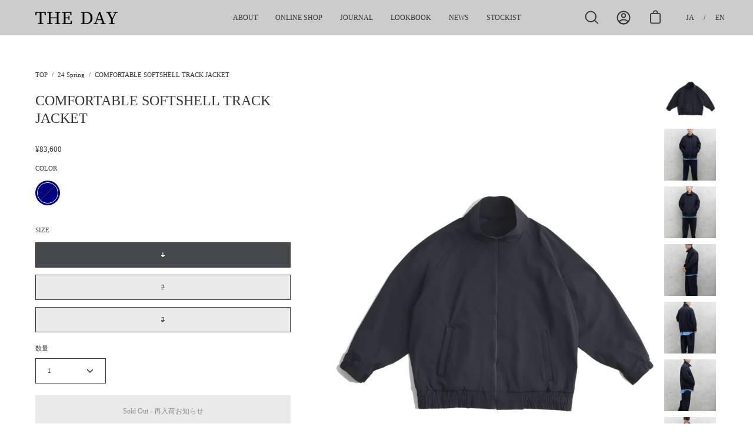

--- FILE ---
content_type: text/html; charset=utf-8
request_url: https://theday-official.com/products/comfortable-softshell-track-jacket-1
body_size: 32054
content:
<!doctype html>
<html class="no-js no-touch" lang="ja">
<head>
  <meta charset="utf-8">
  <meta http-equiv='X-UA-Compatible' content='IE=edge'>
  <meta name="viewport" content="width=device-width, height=device-height, initial-scale=1.0, minimum-scale=1.0">
  <link rel="canonical" href="https://theday-official.com/products/comfortable-softshell-track-jacket-1" />

  <link rel="preload" as="style" href="//theday-official.com/cdn/shop/t/2/assets/theme.css?v=156314052215709710781675218041">
  <link rel="preload" as="script" href="//theday-official.com/cdn/shop/t/2/assets/lazysizes.min.js?v=111431644619468174291674021805">
  <link rel="preload" as="script" href="//theday-official.com/cdn/shop/t/2/assets/vendor.js?v=63626716640784598841674021806">
  <link rel="preload" as="script" href="//theday-official.com/cdn/shop/t/2/assets/theme.js?v=82144600544001933241699632818">
  <link rel="preload" as="image" href="//theday-official.com/cdn/shop/t/2/assets/loading.svg?v=91665432863842511931674021805">

  <link rel="preconnect" href="https://cdn.shopify.com" crossorigin>
  <link rel="preconnect" href="https://fonts.shopify.com" crossorigin>
  <link rel="preconnect" href="https://monorail-edge.shopifysvc.com" crossorigin><style data-shopify>:root { --loader-image-size: 150px; }:root { --loader-image-size: 320px; }html:not(.is-loading) .loading-overlay { opacity: 0; visibility: hidden; pointer-events: none; }
    .loading-overlay { position: fixed; top: 0; left: 0; z-index: 99999; width: 100vw; height: 100vh; display: flex; align-items: center; justify-content: center; background: var(--bg); transition: opacity 0.3s ease-out, visibility 0s linear 0.3s; }
    .loading-overlay .loader__image { width: 150px; height: 150px; }
    .loading-overlay .loader__image--fallback { width: 320px; height: 100%; background: var(--loader-image) no-repeat center center/contain; }
    .loader__image__holder { position: absolute; top: 0; left: 0; width: 100%; height: 100%; font-size: 0; display: flex; align-items: center; justify-content: center; animation: pulse-loading 2s infinite ease-in-out; }
    .loader__image { max-width: 150px; max-height: 150px; object-fit: contain; }
    .loader--line {
      position: relative;
      height: 4px;
      display: block;
      background-color: var(--button-primary-fade);
      border-radius: 2px;
      overflow: hidden;
      width: 100%;
      opacity: 0;
      visibility: hidden;
      transition: opacity .3s ease, visibility 0s linear .3s;
    }

    .loadMore .loader,
    .is-loading .loader {
      visibility: visible;
      opacity: 1;
      transition-delay: 0s;
    }

    .lazyloaded .loader {
      opacity: 0;
      visibility: hidden;
    }

    .loader-indeterminate { background-color: var(--button-primary-bg); }
    .loader-indeterminate::before {
      content: '';
      position: absolute;
      background-color: inherit;
      top: 0;
      left: -35%;
      width: 100%;
      bottom: 0;
      will-change: transform;
      -webkit-animation: indeterminate 2.1s cubic-bezier(0.65, 0.815, 0.735, 0.395) infinite;
      animation: indeterminate 2.1s cubic-bezier(0.65, 0.815, 0.735, 0.395) infinite;
    }

    .loader-indeterminate::after {
      content: '';
      position: absolute;
      background-color: inherit;
      top: 0;
      left: -200%;
      width: 100%;
      bottom: 0;
      will-change: transform;
      -webkit-animation: indeterminate-short 2.1s cubic-bezier(0.165, 0.84, 0.44, 1) infinite;
      animation: indeterminate-short 2.1s cubic-bezier(0.165, 0.84, 0.44, 1) infinite;
      -webkit-animation-delay: 1.15s;
      animation-delay: 1.15s;
    }

    @keyframes indeterminate {
      0% { transform: translateX(0) scale(0.35, 1); }
      60% { transform: translateX(50%) scale(0.9, 1); }
      100% { transform: translateX(100%) scale(0.9, 1); }
    }
    @keyframes indeterminate-short {
      0% { transform: translateX(0) scale(2, 1); }
      60% { transform: translateX(460px) scale(0.01, 1); }
      100% { transform: translateX(460px) scale(0.01, 1); }
    }
    @keyframes pulse-loading {
      0% { opacity: 1; }
      50% { opacity: .25; }
      100% { opacity: 1; }
    }</style><script>
    const loadingAppearance = "once";
    const loaded = sessionStorage.getItem('loaded');

    if (loadingAppearance === 'once') {
      if (loaded === null) {
        sessionStorage.setItem('loaded', true);
        document.documentElement.classList.add('is-loading');
      }
    } else {
      document.documentElement.classList.add('is-loading');
    }
  </script><link rel="shortcut icon" href="//theday-official.com/cdn/shop/files/2023-03-08_18.21.25_32x32.png?v=1678267314" type="image/png" />
  <title>COMFORTABLE SOFTSHELL TRACK JACKET &ndash; THE DAY</title><meta name="description" content="革新的な高機能素材を開発し続ける老舗。fromスイス。私が知り得る限り最上級なソフトシェル素材。裏地などは使用せず、インナーは寒い時は着込んで、暑い時は薄着で着用できるように一重で仕上げました。高い生地品質と加工技術はスポーツアパレルのみならず、世界有数の企業でも賞賛されています。撥水、防汚加工により外部からの水分や風は全て弾きながら、吸水速乾性に優れ、発汗による水分は素早く外部に分散するので、どんな天気の日も快適に過ごすことができます。防風性、撥水力、高い耐摩耗性を併せ持ち、ストレッチの効いた着心地の良さは他にはない仕上がりです。伝統的なアウトドア型のトラックジャケットは日常着としてはもちろんですが、旅やアクティブシーンにおいても"><link rel="preload" as="font" href="//theday-official.com/cdn/fonts/chivo/chivo_n4.059fadbbf52d9f02350103459eb216e4b24c4661.woff2" type="font/woff2" crossorigin><link rel="preload" as="font" href="//theday-official.com/cdn/fonts/poppins/poppins_n5.ad5b4b72b59a00358afc706450c864c3c8323842.woff2" type="font/woff2" crossorigin>

<meta property="og:site_name" content="THE DAY">
<meta property="og:url" content="https://theday-official.com/products/comfortable-softshell-track-jacket-1">
<meta property="og:title" content="COMFORTABLE SOFTSHELL TRACK JACKET">
<meta property="og:type" content="product">
<meta property="og:description" content="革新的な高機能素材を開発し続ける老舗。fromスイス。私が知り得る限り最上級なソフトシェル素材。裏地などは使用せず、インナーは寒い時は着込んで、暑い時は薄着で着用できるように一重で仕上げました。高い生地品質と加工技術はスポーツアパレルのみならず、世界有数の企業でも賞賛されています。撥水、防汚加工により外部からの水分や風は全て弾きながら、吸水速乾性に優れ、発汗による水分は素早く外部に分散するので、どんな天気の日も快適に過ごすことができます。防風性、撥水力、高い耐摩耗性を併せ持ち、ストレッチの効いた着心地の良さは他にはない仕上がりです。伝統的なアウトドア型のトラックジャケットは日常着としてはもちろんですが、旅やアクティブシーンにおいても"><meta property="og:image" content="http://theday-official.com/cdn/shop/files/mbp4_10612.png?v=1699976567">
  <meta property="og:image:secure_url" content="https://theday-official.com/cdn/shop/files/mbp4_10612.png?v=1699976567">
  <meta property="og:image:width" content="2017">
  <meta property="og:image:height" content="2699"><meta property="og:price:amount" content="83,600">
  <meta property="og:price:currency" content="JPY"><meta name="twitter:card" content="summary_large_image">
<meta name="twitter:title" content="COMFORTABLE SOFTSHELL TRACK JACKET">
<meta name="twitter:description" content="革新的な高機能素材を開発し続ける老舗。fromスイス。私が知り得る限り最上級なソフトシェル素材。裏地などは使用せず、インナーは寒い時は着込んで、暑い時は薄着で着用できるように一重で仕上げました。高い生地品質と加工技術はスポーツアパレルのみならず、世界有数の企業でも賞賛されています。撥水、防汚加工により外部からの水分や風は全て弾きながら、吸水速乾性に優れ、発汗による水分は素早く外部に分散するので、どんな天気の日も快適に過ごすことができます。防風性、撥水力、高い耐摩耗性を併せ持ち、ストレッチの効いた着心地の良さは他にはない仕上がりです。伝統的なアウトドア型のトラックジャケットは日常着としてはもちろんですが、旅やアクティブシーンにおいても"><style data-shopify>@font-face {
  font-family: Poppins;
  font-weight: 500;
  font-style: normal;
  font-display: swap;
  src: url("//theday-official.com/cdn/fonts/poppins/poppins_n5.ad5b4b72b59a00358afc706450c864c3c8323842.woff2") format("woff2"),
       url("//theday-official.com/cdn/fonts/poppins/poppins_n5.33757fdf985af2d24b32fcd84c9a09224d4b2c39.woff") format("woff");
}

@font-face {
  font-family: Chivo;
  font-weight: 400;
  font-style: normal;
  font-display: swap;
  src: url("//theday-official.com/cdn/fonts/chivo/chivo_n4.059fadbbf52d9f02350103459eb216e4b24c4661.woff2") format("woff2"),
       url("//theday-official.com/cdn/fonts/chivo/chivo_n4.f2f8fca8b7ff9f510fa7f09ffe5448b3504bccf5.woff") format("woff");
}



  @font-face {
  font-family: Poppins;
  font-weight: 600;
  font-style: normal;
  font-display: swap;
  src: url("//theday-official.com/cdn/fonts/poppins/poppins_n6.aa29d4918bc243723d56b59572e18228ed0786f6.woff2") format("woff2"),
       url("//theday-official.com/cdn/fonts/poppins/poppins_n6.5f815d845fe073750885d5b7e619ee00e8111208.woff") format("woff");
}




  @font-face {
  font-family: Poppins;
  font-weight: 100;
  font-style: normal;
  font-display: swap;
  src: url("//theday-official.com/cdn/fonts/poppins/poppins_n1.91f1f2f2f3840810961af59e3a012dcc97d8ef59.woff2") format("woff2"),
       url("//theday-official.com/cdn/fonts/poppins/poppins_n1.58d050ae3fe39914ce84b159a8c37ae874d01bfc.woff") format("woff");
}




  @font-face {
  font-family: Poppins;
  font-weight: 700;
  font-style: normal;
  font-display: swap;
  src: url("//theday-official.com/cdn/fonts/poppins/poppins_n7.56758dcf284489feb014a026f3727f2f20a54626.woff2") format("woff2"),
       url("//theday-official.com/cdn/fonts/poppins/poppins_n7.f34f55d9b3d3205d2cd6f64955ff4b36f0cfd8da.woff") format("woff");
}




  @font-face {
  font-family: Chivo;
  font-weight: 100;
  font-style: normal;
  font-display: swap;
  src: url("//theday-official.com/cdn/fonts/chivo/chivo_n1.4b2351ded2a8436c3479fd3f4338a07ee8e215ed.woff2") format("woff2"),
       url("//theday-official.com/cdn/fonts/chivo/chivo_n1.0f0cd8bbf54d5ed9f15989b3831604e4c6891afd.woff") format("woff");
}




  @font-face {
  font-family: Chivo;
  font-weight: 500;
  font-style: normal;
  font-display: swap;
  src: url("//theday-official.com/cdn/fonts/chivo/chivo_n5.c125a8c4bc0d09495fd5b46de945af4518af33bf.woff2") format("woff2"),
       url("//theday-official.com/cdn/fonts/chivo/chivo_n5.267686de1c9b5937c512531b839eb191c57b8b51.woff") format("woff");
}




  @font-face {
  font-family: Chivo;
  font-weight: 400;
  font-style: italic;
  font-display: swap;
  src: url("//theday-official.com/cdn/fonts/chivo/chivo_i4.95e9c0ba514943a715970b2897b31bdfdc9132b8.woff2") format("woff2"),
       url("//theday-official.com/cdn/fonts/chivo/chivo_i4.31da6515f3970f86ac14321ace1609bd161f315f.woff") format("woff");
}




  @font-face {
  font-family: Chivo;
  font-weight: 700;
  font-style: italic;
  font-display: swap;
  src: url("//theday-official.com/cdn/fonts/chivo/chivo_i7.0e5a75162c3ca7258edd3d59adf64e0fd118a226.woff2") format("woff2"),
       url("//theday-official.com/cdn/fonts/chivo/chivo_i7.f9fd944b04861b64efaebd9de502668b4b566567.woff") format("woff");
}


:root {--COLOR-BUTTON-PRIMARY-BG: #46494c;
  --COLOR-BUTTON-PRIMARY-BG-HOVER: #cccccc;--PRIMARY-BG-TRANSITION: background 0s linear 0s;
    --PRIMARY-BG-TRANSITION-HOVER: background 0s linear 0.3s;--COLOR-BUTTON-PRIMARY-TEXT: #ffffff;--COLOR-BUTTON-PRIMARY-TEXT-HOVER: #46494c;--COLOR-BUTTON-PRIMARY-BORDER: #46494c;--PRIMARY-BUTTON-BORDER: var(--BORDER-WIDTH) solid var(--COLOR-BUTTON-PRIMARY-BORDER);--COLOR-BUTTON-PRIMARY-BORDER-HOVER: #46494c;--PRIMARY-BUTTON-BORDER-HOVER: var(--BORDER-WIDTH) solid var(--COLOR-BUTTON-PRIMARY-BORDER-HOVER);--COLOR-BUTTON-PRIMARY-FADE: rgba(70, 73, 76, 0.05);
  --COLOR-BUTTON-PRIMARY-BG-ALPHA-50: rgba(70, 73, 76, 0.5);
  --COLOR-BUTTON-PRIMARY-TEXT-ALPHA-50: rgba(255, 255, 255, 0.5);

  --COLOR-BUTTON-SECONDARY-BG: #ffffff;
  --COLOR-BUTTON-SECONDARY-BG-HOVER: #000000;--SECONDARY-BG-TRANSITION: background 0s linear 0s;
    --SECONDARY-BG-TRANSITION-HOVER: background 0s linear 0.3s;--COLOR-BUTTON-SECONDARY-TEXT: #000000;--COLOR-BUTTON-SECONDARY-TEXT-HOVER: #ffffff;--COLOR-BUTTON-SECONDARY-BORDER: #000000;--SECONDARY-BUTTON-BORDER: var(--BORDER-WIDTH) solid var(--COLOR-BUTTON-SECONDARY-BORDER);--COLOR-BUTTON-SECONDARY-BORDER-HOVER: #000000;--SECONDARY-BUTTON-BORDER-HOVER: var(--BORDER-WIDTH) solid var(--COLOR-BUTTON-SECONDARY-BORDER-HOVER);--COLOR-BUTTON-SECONDARY-TEXT-ALPHA-50: rgba(0, 0, 0, 0.5);

  --COLOR-HEADING: #353535;
  --COLOR-TEXT: #353535;
  --COLOR-TEXT-DARKEN: #020202;
  --COLOR-TEXT-LIGHTEN: #686868;
  --COLOR-TEXT-ALPHA-5: rgba(53, 53, 53, 0.05);
  --COLOR-TEXT-ALPHA-8: rgba(53, 53, 53, 0.08);
  --COLOR-TEXT-ALPHA-10: rgba(53, 53, 53, 0.1);
  --COLOR-TEXT-ALPHA-15: rgba(53, 53, 53, 0.15);
  --COLOR-TEXT-ALPHA-20: rgba(53, 53, 53, 0.2);
  --COLOR-TEXT-ALPHA-25: rgba(53, 53, 53, 0.25);
  --COLOR-TEXT-ALPHA-50: rgba(53, 53, 53, 0.5);
  --COLOR-TEXT-ALPHA-60: rgba(53, 53, 53, 0.6);
  --COLOR-TEXT-ALPHA-85: rgba(53, 53, 53, 0.85);

  --COLOR-BG: #ffffff;
  --COLOR-BG-ALPHA-25: rgba(255, 255, 255, 0.25);
  --COLOR-BG-ALPHA-35: rgba(255, 255, 255, 0.35);
  --COLOR-BG-ALPHA-60: rgba(255, 255, 255, 0.6);
  --COLOR-BG-ALPHA-65: rgba(255, 255, 255, 0.65);
  --COLOR-BG-ALPHA-85: rgba(255, 255, 255, 0.85);
  --COLOR-BG-OVERLAY: rgba(255, 255, 255, 0.75);
  --COLOR-BG-DARKEN: #e6e6e6;
  --COLOR-BG-LIGHTEN-DARKEN: #e6e6e6;
  --COLOR-BG-LIGHTEN-DARKEN-2: #cdcdcd;
  --COLOR-BG-LIGHTEN-DARKEN-3: #b3b3b3;
  --COLOR-BG-LIGHTEN-DARKEN-4: #9a9a9a;
  --COLOR-BG-LIGHTEN-DARKEN-CONTRAST: #b3b3b3;
  --COLOR-BG-LIGHTEN-DARKEN-CONTRAST-2: #999999;
  --COLOR-BG-LIGHTEN-DARKEN-CONTRAST-3: #808080;
  --COLOR-BG-LIGHTEN-DARKEN-CONTRAST-4: #666666;

  --COLOR-BG-ACCENT: #f7f7f7;

  --COLOR-INPUT-BG: #ffffff;

  --COLOR-ACCENT: #46494c;
  --COLOR-ACCENT-TEXT: #fff;

  --COLOR-TAG-SAVING: #d43747;
  --COLOR-TAG-SAVING-TEXT: #fff;

  --COLOR-TAG-CUSTOM: #46494c;
  --COLOR-TAG-TEXT: #fff;

  --COLOR-BORDER: #d3d3d3;
  --COLOR-BORDER-ALPHA-15: rgba(211, 211, 211, 0.15);
  --COLOR-BORDER-ALPHA-30: rgba(211, 211, 211, 0.3);
  --COLOR-BORDER-ALPHA-50: rgba(211, 211, 211, 0.5);
  --COLOR-BORDER-ALPHA-65: rgba(211, 211, 211, 0.65);
  --COLOR-BORDER-LIGHTEN-DARKEN: #868686;
  --COLOR-BORDER-HAIRLINE: #f7f7f7;

  --COLOR-WHITE-BLACK: fff;
  --COLOR-BLACK-WHITE: #000;--COLOR-DISABLED-GREY: rgba(53, 53, 53, 0.05);
  --COLOR-DISABLED-GREY-DARKEN: rgba(53, 53, 53, 0.45);
  --COLOR-ERROR: #D02E2E;
  --COLOR-ERROR-BG: #f3cbcb;
  --COLOR-SUCCESS: #56AD6A;
  --COLOR-SUCCESS-BG: #ECFEF0;
  --COLOR-WARN: #ECBD5E;
  --COLOR-TRANSPARENT: rgba(255, 255, 255, 0);
  --COLOR-WHITE: #fff;
  --COLOR-WHITE-ALPHA-50: rgba(255, 255, 255, 0.5);
  --COLOR-WHITE-ALPHA-60: rgba(255, 255, 255, 0.6);
  --COLOR-BLACK: #000;
  --COLOR-BLACK-ALPHA-20: rgba(0, 0, 0, 0.2);
  --COLOR-BLACK-ALPHA-50: rgba(0, 0, 0, 0.5);
  --COLOR-BLACK-ALPHA-60: rgba(0, 0, 0, 0.6);--FONT-STACK-BODY: Chivo, sans-serif;
  --FONT-STYLE-BODY: normal;
  --FONT-STYLE-BODY-ITALIC: italic;
  --FONT-ADJUST-BODY: 0.75;

  --FONT-WEIGHT-BODY: 400;
  --FONT-WEIGHT-BODY-LIGHT: 100;
  --FONT-WEIGHT-BODY-MEDIUM: 700;
  --FONT-WEIGHT-BODY-BOLD: 500;

  --FONT-STACK-HEADING: Poppins, sans-serif;
  --FONT-STYLE-HEADING: normal;
  --FONT-STYLE-HEADING-ITALIC: italic;
  --FONT-ADJUST-HEADING: 0.75;

  --FONT-WEIGHT-HEADING: 500;
  --FONT-WEIGHT-HEADING-LIGHT: 100;
  --FONT-WEIGHT-HEADING-MEDIUM: 700;
  --FONT-WEIGHT-HEADING-BOLD: 600;

  --FONT-STACK-NAV: Chivo, sans-serif;
  --FONT-STYLE-NAV: normal;
  --FONT-STYLE-NAV-ITALIC: italic;
  --FONT-ADJUST-NAV: 0.75;

  --FONT-WEIGHT-NAV: 400;
  --FONT-WEIGHT-NAV-LIGHT: 100;
  --FONT-WEIGHT-NAV-MEDIUM: 700;
  --FONT-WEIGHT-NAV-BOLD: 500;

  --FONT-STACK-BUTTON: Chivo, sans-serif;
  --FONT-STYLE-BUTTON: normal;
  --FONT-STYLE-BUTTON-ITALIC: italic;
  --FONT-ADJUST-BUTTON: 0.75;

  --FONT-WEIGHT-BUTTON: 400;
  --FONT-WEIGHT-BUTTON-MEDIUM: 700;
  --FONT-WEIGHT-BUTTON-BOLD: 500;

  --FONT-STACK-SUBHEADING: Chivo, sans-serif;
  --FONT-STYLE-SUBHEADING: normal;
  --FONT-STYLE-SUBHEADING-ITALIC: italic;
  --FONT-ADJUST-SUBHEADING: 0.75;

  --FONT-WEIGHT-SUBHEADING: 400;
  --FONT-WEIGHT-SUBHEADING-LIGHT: 100;
  --FONT-WEIGHT-SUBHEADING-MEDIUM: 700;
  --FONT-WEIGHT-SUBHEADING-BOLD: 500;

  --LETTER-SPACING-SUBHEADING: 0.0em;
  --LETTER-SPACING-BUTTON: 0.0em;

  --BUTTON-TEXT-CAPS: none;
  --SUBHEADING-TEXT-CAPS: none;--FONT-SIZE-INPUT: 1rem;--RADIUS: 0px;
  --RADIUS-SMALL: 0px;
  --RADIUS-TINY: 0px;
  --RADIUS-BADGE: 0px;
  --RADIUS-CHECKBOX: 0px;
  --RADIUS-TEXTAREA: 0px;--PRODUCT-MEDIA-PADDING-TOP: 130.0%;--BORDER-WIDTH: 1px;--SITE-WIDTH: 1440px;
  --SITE-WIDTH-NARROW: 840px;--loading-svg: url( "//theday-official.com/cdn/shop/t/2/assets/loading.svg?v=91665432863842511931674021805" );
  --icon-check: url( "//theday-official.com/cdn/shop/t/2/assets/icon-check.svg?v=175316081881880408121674021805" );
  --icon-close: url( "//theday-official.com/cdn/shop/t/2/assets/icon-close.svg?v=152460236205633315831674021805" );
  --icon-zoom-in: url( "//theday-official.com/cdn/shop/t/2/assets/icon-zoom-in.svg?v=157433013461716915331674021805" );
  --icon-zoom-out: url( "//theday-official.com/cdn/shop/t/2/assets/icon-zoom-out.svg?v=164909107869959372931674021805" );--collection-sticky-bar-height: 0;
  --collection-image-padding-top: 60%;

  --drawer-width: 400px;
  --drawer-transition: transform 0.4s cubic-bezier(0.46, 0.01, 0.32, 1);--full-height: 100vh;
  --header-height: 60px;
  --has-scrolled-header-height: 60px;
  --announcement-height: 0px;
  --content-full: calc(100vh - var(--header-height) - var(--announcement-height));--gutter: 60px;
  --gutter-mobile: 20px;
  --grid-gutter: 20px;--inner: 20px;
  --inner-tablet: 18px;
  --inner-mobile: 16px;--grid: repeat(4, minmax(0, 1fr));
  --grid-tablet: repeat(2, minmax(0, 1fr));
  --grid-mobile: repeat(2, minmax(0, 1fr));
  --megamenu-grid: repeat(4, minmax(0, 1fr));
  --grid-row: 1 / span 4;--scrollbar-width: 0px;--overlay: #000;
  --overlay-opacity: 1;--swatch-width: 40px;
  --swatch-height: 20px;
  --swatch-size: 42px;
  --swatch-size-mobile: 30px;

  
  --move-offset: 20px;

  
  --autoplay-speed: 2200ms;

  
--filter-bg: .97;
  
    --product-filter-bg: 1.0;}</style><link href="//theday-official.com/cdn/shop/t/2/assets/theme.css?v=156314052215709710781675218041" rel="stylesheet" type="text/css" media="all" /><link href="//theday-official.com/cdn/shop/t/2/assets/custom.css?v=41157466844700975241679070354" rel="stylesheet" type="text/css" media="all" /><script type="text/javascript">
    if (window.MSInputMethodContext && document.documentMode) {
      var scripts = document.getElementsByTagName('script')[0];
      var polyfill = document.createElement("script");
      polyfill.defer = true;
      polyfill.src = "//theday-official.com/cdn/shop/t/2/assets/ie11.js?v=164037955086922138091674021805";

      scripts.parentNode.insertBefore(polyfill, scripts);

      document.documentElement.classList.add('ie11');
    } else {
      document.documentElement.className = document.documentElement.className.replace('no-js', 'js');
    }

    document.addEventListener('lazyloaded', (e) => {
      const lazyImage = e.target.parentNode;
      if (lazyImage.classList.contains('lazy-image')) {
        // Wait for the fade in images animation to complete
        setTimeout(() => {
          lazyImage.style.backgroundImage = 'none';
        }, 500);
      }
    });

    let root = '/';
    if (root[root.length - 1] !== '/') {
      root = `${root}/`;
    }

    window.theme = {
      assets: {
        photoswipe: '//theday-official.com/cdn/shop/t/2/assets/photoswipe.js?v=108660782622152556431674021805',
        smoothscroll: '//theday-official.com/cdn/shop/t/2/assets/smoothscroll.js?v=37906625415260927261674021806',
        no_image: "//theday-official.com/cdn/shopifycloud/storefront/assets/no-image-2048-a2addb12_1024x.gif",
        swatches: '//theday-official.com/cdn/shop/t/2/assets/swatches.json?v=108341084980828767351674021806',
        base: "//theday-official.com/cdn/shop/t/2/assets/"
      },
      routes: {
        root: root,
        cart_url: "\/cart",
        cart_add_url: "\/cart\/add",
        cart_change_url: "\/cart\/change",
        shop_url: "https:\/\/theday-official.com",
        search_url: "\/search",
        product_recommendations_url: "\/recommendations\/products"
      },
      strings: {
        add_to_cart: "カートに入れる",
        cart_acceptance_error: "利用規約に同意する必要があります.",
        cart_empty: "カート内に商品がありません",
        cart_price: "価格",
        cart_quantity: "数量",
        cart_items_one: "{{ count }} アイテム",
        cart_items_many: "{{ count }} アイテム",
        cart_title: "カート",
        cart_total: "合計",
        continue_shopping: "ショッピングを続ける",
        free: "Free",
        limit_error: "申し訳ありませんが、この商品の在庫が不足しております",
        no_results: "No results found",
        preorder: "Pre-Order",
        remove: "削除",
        results_one: " result",
        results_other: " results",
        sale_badge_text: "Sale",
        saving_badge: "Save {{ discount }}",
        saving_up_to_badge: "Save up to {{ discount }}",
        sold_out: "Sold Out",
        subscription: "Subscription",
        unavailable: "Unavailable",
        unit_price_label: "Unit price",
        unit_price_separator: "per",
        view_all: "View All",
        zero_qty_error: "数量は０以上にしてください",
        delete_confirm: "Are you sure you wish to delete this address?",
        newsletter_product_availability: "再入荷お知らせ"
      },
      icons: {
        plus: '<svg aria-hidden="true" focusable="false" role="presentation" class="icon icon-toggle-plus" viewBox="0 0 20 21"><g fill="none" fill-rule="evenodd" stroke-linecap="round"><path d="M19 10.5H1M10 1.5v18"/></g></svg>',
        minus: '<svg aria-hidden="true" focusable="false" role="presentation" class="icon icon-toggle-minus" viewBox="0 0 20 21"><path d="M19 10.5H1" fill="none" fill-rule="evenodd" stroke-linecap="round"/></svg>',
        close: '<svg aria-hidden="true" focusable="false" role="presentation" class="icon icon-close" viewBox="0 0 25 25"><path d="M11.374 12.167L1.236 22.304a1.09 1.09 0 001.543 1.543L12.917 13.71l10.137 10.138a1.09 1.09 0 001.543-1.543L14.46 12.167 24.597 2.029A1.09 1.09 0 0023.054.486L12.917 10.624 2.779.486A1.09 1.09 0 001.236 2.03l10.138 10.138z"/></svg>',
        closeSmall: '<svg aria-hidden="true" focusable="false" role="presentation" class="icon icon-close-small" viewBox="0 0 20 20"><path d="M15.89 14.696l-4.734-4.734 4.717-4.717c.4-.4.37-1.085-.03-1.485s-1.085-.43-1.485-.03L9.641 8.447 4.97 3.776c-.4-.4-1.085-.37-1.485.03s-.43 1.085-.03 1.485l4.671 4.671-4.688 4.688c-.4.4-.37 1.085.03 1.485s1.085.43 1.485.03l4.688-4.687 4.734 4.734c.4.4 1.085.37 1.485-.03s.43-1.085.03-1.485z"/></svg>'
      },
      settings: {
        animations: true,
        cartType: "page",
        enableAcceptTerms: false,
        enableInfinityScroll: false,
        enablePaymentButton: true,
        gridImageSize: "cover",
        gridImageAspectRatio: 1.3,
        mobileMenuBehaviour: "trigger",
        productGridHover: "slideshow",
        savingBadgeType: "percentage",
        showSaleBadge: true,
        showSoldBadge: true,
        showSavingBadge: true,
        quickBuy: "none",
        currency_code_enable: false,
        hideInventoryCount: true,
        enableColorSwatchesCollection: true,
      },
      sizes: {
        mobile: 480,
        small: 768,
        large: 1024,
        widescreen: 1440
      },
      moneyFormat: "¥{{amount_no_decimals}}",
      moneyWithCurrencyFormat: "¥{{amount_no_decimals}} JPY",
      info: {
        name: 'Palo Alto'
      },
      version: '4.5.0'
    };
    window.lazySizesConfig = window.lazySizesConfig || {};
    window.lazySizesConfig.preloadAfterLoad = true;
    window.PaloAlto = window.PaloAlto || {};
    window.slate = window.slate || {};
    window.isHeaderTransparent = false;
    window.initialHeaderHeight = 60;
    window.hasScrolledHeaderHeight = 60;
    window.lastWindowWidth = window.innerWidth || document.documentElement.clientWidth;
  </script>
  <script src="//theday-official.com/cdn/shop/t/2/assets/lazysizes.min.js?v=111431644619468174291674021805" async="async"></script><script src="//theday-official.com/cdn/shop/t/2/assets/vendor.js?v=63626716640784598841674021806" defer="defer"></script>
  <script src="//theday-official.com/cdn/shop/t/2/assets/theme.js?v=82144600544001933241699632818" defer="defer"></script>
  <script
    src="https://code.jquery.com/jquery-3.6.3.slim.min.js"
    integrity="sha256-ZwqZIVdD3iXNyGHbSYdsmWP//UBokj2FHAxKuSBKDSo="
    crossorigin="anonymous">
  </script>
  <script src="//theday-official.com/cdn/shop/t/2/assets/custom.js?v=172467010374622314891699669760" defer="defer"></script>

  <script>window.performance && window.performance.mark && window.performance.mark('shopify.content_for_header.start');</script><meta id="shopify-digital-wallet" name="shopify-digital-wallet" content="/70974669091/digital_wallets/dialog">
<meta name="shopify-checkout-api-token" content="1b8a2c2cee9ad59b07084dc8cf74622f">
<link rel="alternate" hreflang="x-default" href="https://theday-official.com/products/comfortable-softshell-track-jacket-1">
<link rel="alternate" hreflang="ja" href="https://theday-official.com/products/comfortable-softshell-track-jacket-1">
<link rel="alternate" hreflang="en" href="https://theday-official.com/en/products/comfortable-softshell-track-jacket-1">
<link rel="alternate" type="application/json+oembed" href="https://theday-official.com/products/comfortable-softshell-track-jacket-1.oembed">
<script async="async" src="/checkouts/internal/preloads.js?locale=ja-JP"></script>
<link rel="preconnect" href="https://shop.app" crossorigin="anonymous">
<script async="async" src="https://shop.app/checkouts/internal/preloads.js?locale=ja-JP&shop_id=70974669091" crossorigin="anonymous"></script>
<script id="apple-pay-shop-capabilities" type="application/json">{"shopId":70974669091,"countryCode":"JP","currencyCode":"JPY","merchantCapabilities":["supports3DS"],"merchantId":"gid:\/\/shopify\/Shop\/70974669091","merchantName":"THE DAY","requiredBillingContactFields":["postalAddress","email","phone"],"requiredShippingContactFields":["postalAddress","email","phone"],"shippingType":"shipping","supportedNetworks":["visa","masterCard","amex","jcb","discover"],"total":{"type":"pending","label":"THE DAY","amount":"1.00"},"shopifyPaymentsEnabled":true,"supportsSubscriptions":true}</script>
<script id="shopify-features" type="application/json">{"accessToken":"1b8a2c2cee9ad59b07084dc8cf74622f","betas":["rich-media-storefront-analytics"],"domain":"theday-official.com","predictiveSearch":false,"shopId":70974669091,"locale":"ja"}</script>
<script>var Shopify = Shopify || {};
Shopify.shop = "theday-official-store.myshopify.com";
Shopify.locale = "ja";
Shopify.currency = {"active":"JPY","rate":"1.0"};
Shopify.country = "JP";
Shopify.theme = {"name":"Palo Alto","id":142073168163,"schema_name":"Palo Alto","schema_version":"4.5.0","theme_store_id":777,"role":"main"};
Shopify.theme.handle = "null";
Shopify.theme.style = {"id":null,"handle":null};
Shopify.cdnHost = "theday-official.com/cdn";
Shopify.routes = Shopify.routes || {};
Shopify.routes.root = "/";</script>
<script type="module">!function(o){(o.Shopify=o.Shopify||{}).modules=!0}(window);</script>
<script>!function(o){function n(){var o=[];function n(){o.push(Array.prototype.slice.apply(arguments))}return n.q=o,n}var t=o.Shopify=o.Shopify||{};t.loadFeatures=n(),t.autoloadFeatures=n()}(window);</script>
<script>
  window.ShopifyPay = window.ShopifyPay || {};
  window.ShopifyPay.apiHost = "shop.app\/pay";
  window.ShopifyPay.redirectState = null;
</script>
<script id="shop-js-analytics" type="application/json">{"pageType":"product"}</script>
<script defer="defer" async type="module" src="//theday-official.com/cdn/shopifycloud/shop-js/modules/v2/client.init-shop-cart-sync_0MstufBG.ja.esm.js"></script>
<script defer="defer" async type="module" src="//theday-official.com/cdn/shopifycloud/shop-js/modules/v2/chunk.common_jll-23Z1.esm.js"></script>
<script defer="defer" async type="module" src="//theday-official.com/cdn/shopifycloud/shop-js/modules/v2/chunk.modal_HXih6-AF.esm.js"></script>
<script type="module">
  await import("//theday-official.com/cdn/shopifycloud/shop-js/modules/v2/client.init-shop-cart-sync_0MstufBG.ja.esm.js");
await import("//theday-official.com/cdn/shopifycloud/shop-js/modules/v2/chunk.common_jll-23Z1.esm.js");
await import("//theday-official.com/cdn/shopifycloud/shop-js/modules/v2/chunk.modal_HXih6-AF.esm.js");

  window.Shopify.SignInWithShop?.initShopCartSync?.({"fedCMEnabled":true,"windoidEnabled":true});

</script>
<script>
  window.Shopify = window.Shopify || {};
  if (!window.Shopify.featureAssets) window.Shopify.featureAssets = {};
  window.Shopify.featureAssets['shop-js'] = {"shop-cart-sync":["modules/v2/client.shop-cart-sync_DN7iwvRY.ja.esm.js","modules/v2/chunk.common_jll-23Z1.esm.js","modules/v2/chunk.modal_HXih6-AF.esm.js"],"init-fed-cm":["modules/v2/client.init-fed-cm_DmZOWWut.ja.esm.js","modules/v2/chunk.common_jll-23Z1.esm.js","modules/v2/chunk.modal_HXih6-AF.esm.js"],"shop-cash-offers":["modules/v2/client.shop-cash-offers_HFfvn_Gz.ja.esm.js","modules/v2/chunk.common_jll-23Z1.esm.js","modules/v2/chunk.modal_HXih6-AF.esm.js"],"shop-login-button":["modules/v2/client.shop-login-button_BVN3pvk0.ja.esm.js","modules/v2/chunk.common_jll-23Z1.esm.js","modules/v2/chunk.modal_HXih6-AF.esm.js"],"pay-button":["modules/v2/client.pay-button_CyS_4GVi.ja.esm.js","modules/v2/chunk.common_jll-23Z1.esm.js","modules/v2/chunk.modal_HXih6-AF.esm.js"],"shop-button":["modules/v2/client.shop-button_zh22db91.ja.esm.js","modules/v2/chunk.common_jll-23Z1.esm.js","modules/v2/chunk.modal_HXih6-AF.esm.js"],"avatar":["modules/v2/client.avatar_BTnouDA3.ja.esm.js"],"init-windoid":["modules/v2/client.init-windoid_BlVJIuJ5.ja.esm.js","modules/v2/chunk.common_jll-23Z1.esm.js","modules/v2/chunk.modal_HXih6-AF.esm.js"],"init-shop-for-new-customer-accounts":["modules/v2/client.init-shop-for-new-customer-accounts_BqzwtUK7.ja.esm.js","modules/v2/client.shop-login-button_BVN3pvk0.ja.esm.js","modules/v2/chunk.common_jll-23Z1.esm.js","modules/v2/chunk.modal_HXih6-AF.esm.js"],"init-shop-email-lookup-coordinator":["modules/v2/client.init-shop-email-lookup-coordinator_DKDv3hKi.ja.esm.js","modules/v2/chunk.common_jll-23Z1.esm.js","modules/v2/chunk.modal_HXih6-AF.esm.js"],"init-shop-cart-sync":["modules/v2/client.init-shop-cart-sync_0MstufBG.ja.esm.js","modules/v2/chunk.common_jll-23Z1.esm.js","modules/v2/chunk.modal_HXih6-AF.esm.js"],"shop-toast-manager":["modules/v2/client.shop-toast-manager_BkVvTGW3.ja.esm.js","modules/v2/chunk.common_jll-23Z1.esm.js","modules/v2/chunk.modal_HXih6-AF.esm.js"],"init-customer-accounts":["modules/v2/client.init-customer-accounts_CZbUHFPX.ja.esm.js","modules/v2/client.shop-login-button_BVN3pvk0.ja.esm.js","modules/v2/chunk.common_jll-23Z1.esm.js","modules/v2/chunk.modal_HXih6-AF.esm.js"],"init-customer-accounts-sign-up":["modules/v2/client.init-customer-accounts-sign-up_C0QA8nCd.ja.esm.js","modules/v2/client.shop-login-button_BVN3pvk0.ja.esm.js","modules/v2/chunk.common_jll-23Z1.esm.js","modules/v2/chunk.modal_HXih6-AF.esm.js"],"shop-follow-button":["modules/v2/client.shop-follow-button_CSkbpFfm.ja.esm.js","modules/v2/chunk.common_jll-23Z1.esm.js","modules/v2/chunk.modal_HXih6-AF.esm.js"],"checkout-modal":["modules/v2/client.checkout-modal_rYdHFJTE.ja.esm.js","modules/v2/chunk.common_jll-23Z1.esm.js","modules/v2/chunk.modal_HXih6-AF.esm.js"],"shop-login":["modules/v2/client.shop-login_DeXIozZF.ja.esm.js","modules/v2/chunk.common_jll-23Z1.esm.js","modules/v2/chunk.modal_HXih6-AF.esm.js"],"lead-capture":["modules/v2/client.lead-capture_DGEoeVgo.ja.esm.js","modules/v2/chunk.common_jll-23Z1.esm.js","modules/v2/chunk.modal_HXih6-AF.esm.js"],"payment-terms":["modules/v2/client.payment-terms_BXPcfuME.ja.esm.js","modules/v2/chunk.common_jll-23Z1.esm.js","modules/v2/chunk.modal_HXih6-AF.esm.js"]};
</script>
<script id="__st">var __st={"a":70974669091,"offset":32400,"reqid":"6c808613-e448-4485-b43c-098140e21b44-1769172650","pageurl":"theday-official.com\/products\/comfortable-softshell-track-jacket-1","u":"d09a321a718a","p":"product","rtyp":"product","rid":8850962972963};</script>
<script>window.ShopifyPaypalV4VisibilityTracking = true;</script>
<script id="captcha-bootstrap">!function(){'use strict';const t='contact',e='account',n='new_comment',o=[[t,t],['blogs',n],['comments',n],[t,'customer']],c=[[e,'customer_login'],[e,'guest_login'],[e,'recover_customer_password'],[e,'create_customer']],r=t=>t.map((([t,e])=>`form[action*='/${t}']:not([data-nocaptcha='true']) input[name='form_type'][value='${e}']`)).join(','),a=t=>()=>t?[...document.querySelectorAll(t)].map((t=>t.form)):[];function s(){const t=[...o],e=r(t);return a(e)}const i='password',u='form_key',d=['recaptcha-v3-token','g-recaptcha-response','h-captcha-response',i],f=()=>{try{return window.sessionStorage}catch{return}},m='__shopify_v',_=t=>t.elements[u];function p(t,e,n=!1){try{const o=window.sessionStorage,c=JSON.parse(o.getItem(e)),{data:r}=function(t){const{data:e,action:n}=t;return t[m]||n?{data:e,action:n}:{data:t,action:n}}(c);for(const[e,n]of Object.entries(r))t.elements[e]&&(t.elements[e].value=n);n&&o.removeItem(e)}catch(o){console.error('form repopulation failed',{error:o})}}const l='form_type',E='cptcha';function T(t){t.dataset[E]=!0}const w=window,h=w.document,L='Shopify',v='ce_forms',y='captcha';let A=!1;((t,e)=>{const n=(g='f06e6c50-85a8-45c8-87d0-21a2b65856fe',I='https://cdn.shopify.com/shopifycloud/storefront-forms-hcaptcha/ce_storefront_forms_captcha_hcaptcha.v1.5.2.iife.js',D={infoText:'hCaptchaによる保護',privacyText:'プライバシー',termsText:'利用規約'},(t,e,n)=>{const o=w[L][v],c=o.bindForm;if(c)return c(t,g,e,D).then(n);var r;o.q.push([[t,g,e,D],n]),r=I,A||(h.body.append(Object.assign(h.createElement('script'),{id:'captcha-provider',async:!0,src:r})),A=!0)});var g,I,D;w[L]=w[L]||{},w[L][v]=w[L][v]||{},w[L][v].q=[],w[L][y]=w[L][y]||{},w[L][y].protect=function(t,e){n(t,void 0,e),T(t)},Object.freeze(w[L][y]),function(t,e,n,w,h,L){const[v,y,A,g]=function(t,e,n){const i=e?o:[],u=t?c:[],d=[...i,...u],f=r(d),m=r(i),_=r(d.filter((([t,e])=>n.includes(e))));return[a(f),a(m),a(_),s()]}(w,h,L),I=t=>{const e=t.target;return e instanceof HTMLFormElement?e:e&&e.form},D=t=>v().includes(t);t.addEventListener('submit',(t=>{const e=I(t);if(!e)return;const n=D(e)&&!e.dataset.hcaptchaBound&&!e.dataset.recaptchaBound,o=_(e),c=g().includes(e)&&(!o||!o.value);(n||c)&&t.preventDefault(),c&&!n&&(function(t){try{if(!f())return;!function(t){const e=f();if(!e)return;const n=_(t);if(!n)return;const o=n.value;o&&e.removeItem(o)}(t);const e=Array.from(Array(32),(()=>Math.random().toString(36)[2])).join('');!function(t,e){_(t)||t.append(Object.assign(document.createElement('input'),{type:'hidden',name:u})),t.elements[u].value=e}(t,e),function(t,e){const n=f();if(!n)return;const o=[...t.querySelectorAll(`input[type='${i}']`)].map((({name:t})=>t)),c=[...d,...o],r={};for(const[a,s]of new FormData(t).entries())c.includes(a)||(r[a]=s);n.setItem(e,JSON.stringify({[m]:1,action:t.action,data:r}))}(t,e)}catch(e){console.error('failed to persist form',e)}}(e),e.submit())}));const S=(t,e)=>{t&&!t.dataset[E]&&(n(t,e.some((e=>e===t))),T(t))};for(const o of['focusin','change'])t.addEventListener(o,(t=>{const e=I(t);D(e)&&S(e,y())}));const B=e.get('form_key'),M=e.get(l),P=B&&M;t.addEventListener('DOMContentLoaded',(()=>{const t=y();if(P)for(const e of t)e.elements[l].value===M&&p(e,B);[...new Set([...A(),...v().filter((t=>'true'===t.dataset.shopifyCaptcha))])].forEach((e=>S(e,t)))}))}(h,new URLSearchParams(w.location.search),n,t,e,['guest_login'])})(!0,!0)}();</script>
<script integrity="sha256-4kQ18oKyAcykRKYeNunJcIwy7WH5gtpwJnB7kiuLZ1E=" data-source-attribution="shopify.loadfeatures" defer="defer" src="//theday-official.com/cdn/shopifycloud/storefront/assets/storefront/load_feature-a0a9edcb.js" crossorigin="anonymous"></script>
<script crossorigin="anonymous" defer="defer" src="//theday-official.com/cdn/shopifycloud/storefront/assets/shopify_pay/storefront-65b4c6d7.js?v=20250812"></script>
<script data-source-attribution="shopify.dynamic_checkout.dynamic.init">var Shopify=Shopify||{};Shopify.PaymentButton=Shopify.PaymentButton||{isStorefrontPortableWallets:!0,init:function(){window.Shopify.PaymentButton.init=function(){};var t=document.createElement("script");t.src="https://theday-official.com/cdn/shopifycloud/portable-wallets/latest/portable-wallets.ja.js",t.type="module",document.head.appendChild(t)}};
</script>
<script data-source-attribution="shopify.dynamic_checkout.buyer_consent">
  function portableWalletsHideBuyerConsent(e){var t=document.getElementById("shopify-buyer-consent"),n=document.getElementById("shopify-subscription-policy-button");t&&n&&(t.classList.add("hidden"),t.setAttribute("aria-hidden","true"),n.removeEventListener("click",e))}function portableWalletsShowBuyerConsent(e){var t=document.getElementById("shopify-buyer-consent"),n=document.getElementById("shopify-subscription-policy-button");t&&n&&(t.classList.remove("hidden"),t.removeAttribute("aria-hidden"),n.addEventListener("click",e))}window.Shopify?.PaymentButton&&(window.Shopify.PaymentButton.hideBuyerConsent=portableWalletsHideBuyerConsent,window.Shopify.PaymentButton.showBuyerConsent=portableWalletsShowBuyerConsent);
</script>
<script>
  function portableWalletsCleanup(e){e&&e.src&&console.error("Failed to load portable wallets script "+e.src);var t=document.querySelectorAll("shopify-accelerated-checkout .shopify-payment-button__skeleton, shopify-accelerated-checkout-cart .wallet-cart-button__skeleton"),e=document.getElementById("shopify-buyer-consent");for(let e=0;e<t.length;e++)t[e].remove();e&&e.remove()}function portableWalletsNotLoadedAsModule(e){e instanceof ErrorEvent&&"string"==typeof e.message&&e.message.includes("import.meta")&&"string"==typeof e.filename&&e.filename.includes("portable-wallets")&&(window.removeEventListener("error",portableWalletsNotLoadedAsModule),window.Shopify.PaymentButton.failedToLoad=e,"loading"===document.readyState?document.addEventListener("DOMContentLoaded",window.Shopify.PaymentButton.init):window.Shopify.PaymentButton.init())}window.addEventListener("error",portableWalletsNotLoadedAsModule);
</script>

<script type="module" src="https://theday-official.com/cdn/shopifycloud/portable-wallets/latest/portable-wallets.ja.js" onError="portableWalletsCleanup(this)" crossorigin="anonymous"></script>
<script nomodule>
  document.addEventListener("DOMContentLoaded", portableWalletsCleanup);
</script>

<link id="shopify-accelerated-checkout-styles" rel="stylesheet" media="screen" href="https://theday-official.com/cdn/shopifycloud/portable-wallets/latest/accelerated-checkout-backwards-compat.css" crossorigin="anonymous">
<style id="shopify-accelerated-checkout-cart">
        #shopify-buyer-consent {
  margin-top: 1em;
  display: inline-block;
  width: 100%;
}

#shopify-buyer-consent.hidden {
  display: none;
}

#shopify-subscription-policy-button {
  background: none;
  border: none;
  padding: 0;
  text-decoration: underline;
  font-size: inherit;
  cursor: pointer;
}

#shopify-subscription-policy-button::before {
  box-shadow: none;
}

      </style>

<script>window.performance && window.performance.mark && window.performance.mark('shopify.content_for_header.end');</script>
<!-- BEGIN app block: shopify://apps/fontify/blocks/app-embed/334490e2-2153-4a2e-a452-e90bdeffa3cc --><link rel="preconnect" href="https://cdn.nitroapps.co" crossorigin=""><!-- Shop metafields --><script>
    console.log(null);
    console.log(null);
  </script><script
  type="text/javascript"
  id="fontify-scripts"
>
  
  (function () {
    // Prevent duplicate execution
    if (window.fontifyScriptInitialized) {
      return;
    }
    window.fontifyScriptInitialized = true;

    if (window.opener) {
      // Remove existing listener if any before adding new one
      if (window.fontifyMessageListener) {
        window.removeEventListener('message', window.fontifyMessageListener, false);
      }

      function watchClosedWindow() {
        let itv = setInterval(function () {
          if (!window.opener || window.opener.closed) {
            clearInterval(itv);
            window.close();
          }
        }, 1000);
      }

      // Helper function to inject scripts and links from vite-tag content
      function injectScript(encodedContent) {
        

        // Decode HTML entities
        const tempTextarea = document.createElement('textarea');
        tempTextarea.innerHTML = encodedContent;
        const viteContent = tempTextarea.value;

        // Parse HTML content
        const tempDiv = document.createElement('div');
        tempDiv.innerHTML = viteContent;

        // Track duplicates within tempDiv only
        const scriptIds = new Set();
        const scriptSrcs = new Set();
        const linkKeys = new Set();

        // Helper to clone element attributes
        function cloneAttributes(source, target) {
          Array.from(source.attributes).forEach(function(attr) {
            if (attr.name === 'crossorigin') {
              target.crossOrigin = attr.value;
            } else {
              target.setAttribute(attr.name, attr.value);
            }
          });
          if (source.textContent) {
            target.textContent = source.textContent;
          }
        }

        // Inject scripts (filter duplicates within tempDiv)
        tempDiv.querySelectorAll('script').forEach(function(script) {
          const scriptId = script.getAttribute('id');
          const scriptSrc = script.getAttribute('src');

          // Skip if duplicate in tempDiv
          if ((scriptId && scriptIds.has(scriptId)) || (scriptSrc && scriptSrcs.has(scriptSrc))) {
            return;
          }

          // Track script
          if (scriptId) scriptIds.add(scriptId);
          if (scriptSrc) scriptSrcs.add(scriptSrc);

          // Clone and inject
          const newScript = document.createElement('script');
          cloneAttributes(script, newScript);

          document.head.appendChild(newScript);
        });

        // Inject links (filter duplicates within tempDiv)
        tempDiv.querySelectorAll('link').forEach(function(link) {
          const linkHref = link.getAttribute('href');
          const linkRel = link.getAttribute('rel') || '';
          const key = linkHref + '|' + linkRel;

          // Skip if duplicate in tempDiv
          if (linkHref && linkKeys.has(key)) {
            return;
          }

          // Track link
          if (linkHref) linkKeys.add(key);

          // Clone and inject
          const newLink = document.createElement('link');
          cloneAttributes(link, newLink);
          document.head.appendChild(newLink);
        });
      }

      // Function to apply preview font data


      function receiveMessage(event) {
        watchClosedWindow();
        if (event.data.action == 'fontify_ready') {
          console.log('fontify_ready');
          injectScript(`&lt;!-- BEGIN app snippet: vite-tag --&gt;


  &lt;script src=&quot;https://cdn.shopify.com/extensions/019bafe3-77e1-7e6a-87b2-cbeff3e5cd6f/fontify-polaris-11/assets/main-B3V8Mu2P.js&quot; type=&quot;module&quot; crossorigin=&quot;anonymous&quot;&gt;&lt;/script&gt;

&lt;!-- END app snippet --&gt;
  &lt;!-- BEGIN app snippet: vite-tag --&gt;


  &lt;link href=&quot;//cdn.shopify.com/extensions/019bafe3-77e1-7e6a-87b2-cbeff3e5cd6f/fontify-polaris-11/assets/main-GVRB1u2d.css&quot; rel=&quot;stylesheet&quot; type=&quot;text/css&quot; media=&quot;all&quot; /&gt;

&lt;!-- END app snippet --&gt;
`);

        } else if (event.data.action == 'font_audit_ready') {
          injectScript(`&lt;!-- BEGIN app snippet: vite-tag --&gt;


  &lt;script src=&quot;https://cdn.shopify.com/extensions/019bafe3-77e1-7e6a-87b2-cbeff3e5cd6f/fontify-polaris-11/assets/audit-DDeWPAiq.js&quot; type=&quot;module&quot; crossorigin=&quot;anonymous&quot;&gt;&lt;/script&gt;

&lt;!-- END app snippet --&gt;
  &lt;!-- BEGIN app snippet: vite-tag --&gt;


  &lt;link href=&quot;//cdn.shopify.com/extensions/019bafe3-77e1-7e6a-87b2-cbeff3e5cd6f/fontify-polaris-11/assets/audit-CNr6hPle.css&quot; rel=&quot;stylesheet&quot; type=&quot;text/css&quot; media=&quot;all&quot; /&gt;

&lt;!-- END app snippet --&gt;
`);

        } else if (event.data.action == 'preview_font_data') {
          const fontData = event?.data || null;
          window.fontifyPreviewData = fontData;
          injectScript(`&lt;!-- BEGIN app snippet: vite-tag --&gt;


  &lt;script src=&quot;https://cdn.shopify.com/extensions/019bafe3-77e1-7e6a-87b2-cbeff3e5cd6f/fontify-polaris-11/assets/preview-CH6oXAfY.js&quot; type=&quot;module&quot; crossorigin=&quot;anonymous&quot;&gt;&lt;/script&gt;

&lt;!-- END app snippet --&gt;
`);
        }
      }

      // Store reference to listener for cleanup
      window.fontifyMessageListener = receiveMessage;
      window.addEventListener('message', receiveMessage, false);

      // Send init message when window is opened from opener
      if (window.opener) {
        window.opener.postMessage({ action: `${window.name}_init`, data: JSON.parse(JSON.stringify({})) }, '*');
      }
    }
  })();
</script>


<!-- END app block --><link href="https://monorail-edge.shopifysvc.com" rel="dns-prefetch">
<script>(function(){if ("sendBeacon" in navigator && "performance" in window) {try {var session_token_from_headers = performance.getEntriesByType('navigation')[0].serverTiming.find(x => x.name == '_s').description;} catch {var session_token_from_headers = undefined;}var session_cookie_matches = document.cookie.match(/_shopify_s=([^;]*)/);var session_token_from_cookie = session_cookie_matches && session_cookie_matches.length === 2 ? session_cookie_matches[1] : "";var session_token = session_token_from_headers || session_token_from_cookie || "";function handle_abandonment_event(e) {var entries = performance.getEntries().filter(function(entry) {return /monorail-edge.shopifysvc.com/.test(entry.name);});if (!window.abandonment_tracked && entries.length === 0) {window.abandonment_tracked = true;var currentMs = Date.now();var navigation_start = performance.timing.navigationStart;var payload = {shop_id: 70974669091,url: window.location.href,navigation_start,duration: currentMs - navigation_start,session_token,page_type: "product"};window.navigator.sendBeacon("https://monorail-edge.shopifysvc.com/v1/produce", JSON.stringify({schema_id: "online_store_buyer_site_abandonment/1.1",payload: payload,metadata: {event_created_at_ms: currentMs,event_sent_at_ms: currentMs}}));}}window.addEventListener('pagehide', handle_abandonment_event);}}());</script>
<script id="web-pixels-manager-setup">(function e(e,d,r,n,o){if(void 0===o&&(o={}),!Boolean(null===(a=null===(i=window.Shopify)||void 0===i?void 0:i.analytics)||void 0===a?void 0:a.replayQueue)){var i,a;window.Shopify=window.Shopify||{};var t=window.Shopify;t.analytics=t.analytics||{};var s=t.analytics;s.replayQueue=[],s.publish=function(e,d,r){return s.replayQueue.push([e,d,r]),!0};try{self.performance.mark("wpm:start")}catch(e){}var l=function(){var e={modern:/Edge?\/(1{2}[4-9]|1[2-9]\d|[2-9]\d{2}|\d{4,})\.\d+(\.\d+|)|Firefox\/(1{2}[4-9]|1[2-9]\d|[2-9]\d{2}|\d{4,})\.\d+(\.\d+|)|Chrom(ium|e)\/(9{2}|\d{3,})\.\d+(\.\d+|)|(Maci|X1{2}).+ Version\/(15\.\d+|(1[6-9]|[2-9]\d|\d{3,})\.\d+)([,.]\d+|)( \(\w+\)|)( Mobile\/\w+|) Safari\/|Chrome.+OPR\/(9{2}|\d{3,})\.\d+\.\d+|(CPU[ +]OS|iPhone[ +]OS|CPU[ +]iPhone|CPU IPhone OS|CPU iPad OS)[ +]+(15[._]\d+|(1[6-9]|[2-9]\d|\d{3,})[._]\d+)([._]\d+|)|Android:?[ /-](13[3-9]|1[4-9]\d|[2-9]\d{2}|\d{4,})(\.\d+|)(\.\d+|)|Android.+Firefox\/(13[5-9]|1[4-9]\d|[2-9]\d{2}|\d{4,})\.\d+(\.\d+|)|Android.+Chrom(ium|e)\/(13[3-9]|1[4-9]\d|[2-9]\d{2}|\d{4,})\.\d+(\.\d+|)|SamsungBrowser\/([2-9]\d|\d{3,})\.\d+/,legacy:/Edge?\/(1[6-9]|[2-9]\d|\d{3,})\.\d+(\.\d+|)|Firefox\/(5[4-9]|[6-9]\d|\d{3,})\.\d+(\.\d+|)|Chrom(ium|e)\/(5[1-9]|[6-9]\d|\d{3,})\.\d+(\.\d+|)([\d.]+$|.*Safari\/(?![\d.]+ Edge\/[\d.]+$))|(Maci|X1{2}).+ Version\/(10\.\d+|(1[1-9]|[2-9]\d|\d{3,})\.\d+)([,.]\d+|)( \(\w+\)|)( Mobile\/\w+|) Safari\/|Chrome.+OPR\/(3[89]|[4-9]\d|\d{3,})\.\d+\.\d+|(CPU[ +]OS|iPhone[ +]OS|CPU[ +]iPhone|CPU IPhone OS|CPU iPad OS)[ +]+(10[._]\d+|(1[1-9]|[2-9]\d|\d{3,})[._]\d+)([._]\d+|)|Android:?[ /-](13[3-9]|1[4-9]\d|[2-9]\d{2}|\d{4,})(\.\d+|)(\.\d+|)|Mobile Safari.+OPR\/([89]\d|\d{3,})\.\d+\.\d+|Android.+Firefox\/(13[5-9]|1[4-9]\d|[2-9]\d{2}|\d{4,})\.\d+(\.\d+|)|Android.+Chrom(ium|e)\/(13[3-9]|1[4-9]\d|[2-9]\d{2}|\d{4,})\.\d+(\.\d+|)|Android.+(UC? ?Browser|UCWEB|U3)[ /]?(15\.([5-9]|\d{2,})|(1[6-9]|[2-9]\d|\d{3,})\.\d+)\.\d+|SamsungBrowser\/(5\.\d+|([6-9]|\d{2,})\.\d+)|Android.+MQ{2}Browser\/(14(\.(9|\d{2,})|)|(1[5-9]|[2-9]\d|\d{3,})(\.\d+|))(\.\d+|)|K[Aa][Ii]OS\/(3\.\d+|([4-9]|\d{2,})\.\d+)(\.\d+|)/},d=e.modern,r=e.legacy,n=navigator.userAgent;return n.match(d)?"modern":n.match(r)?"legacy":"unknown"}(),u="modern"===l?"modern":"legacy",c=(null!=n?n:{modern:"",legacy:""})[u],f=function(e){return[e.baseUrl,"/wpm","/b",e.hashVersion,"modern"===e.buildTarget?"m":"l",".js"].join("")}({baseUrl:d,hashVersion:r,buildTarget:u}),m=function(e){var d=e.version,r=e.bundleTarget,n=e.surface,o=e.pageUrl,i=e.monorailEndpoint;return{emit:function(e){var a=e.status,t=e.errorMsg,s=(new Date).getTime(),l=JSON.stringify({metadata:{event_sent_at_ms:s},events:[{schema_id:"web_pixels_manager_load/3.1",payload:{version:d,bundle_target:r,page_url:o,status:a,surface:n,error_msg:t},metadata:{event_created_at_ms:s}}]});if(!i)return console&&console.warn&&console.warn("[Web Pixels Manager] No Monorail endpoint provided, skipping logging."),!1;try{return self.navigator.sendBeacon.bind(self.navigator)(i,l)}catch(e){}var u=new XMLHttpRequest;try{return u.open("POST",i,!0),u.setRequestHeader("Content-Type","text/plain"),u.send(l),!0}catch(e){return console&&console.warn&&console.warn("[Web Pixels Manager] Got an unhandled error while logging to Monorail."),!1}}}}({version:r,bundleTarget:l,surface:e.surface,pageUrl:self.location.href,monorailEndpoint:e.monorailEndpoint});try{o.browserTarget=l,function(e){var d=e.src,r=e.async,n=void 0===r||r,o=e.onload,i=e.onerror,a=e.sri,t=e.scriptDataAttributes,s=void 0===t?{}:t,l=document.createElement("script"),u=document.querySelector("head"),c=document.querySelector("body");if(l.async=n,l.src=d,a&&(l.integrity=a,l.crossOrigin="anonymous"),s)for(var f in s)if(Object.prototype.hasOwnProperty.call(s,f))try{l.dataset[f]=s[f]}catch(e){}if(o&&l.addEventListener("load",o),i&&l.addEventListener("error",i),u)u.appendChild(l);else{if(!c)throw new Error("Did not find a head or body element to append the script");c.appendChild(l)}}({src:f,async:!0,onload:function(){if(!function(){var e,d;return Boolean(null===(d=null===(e=window.Shopify)||void 0===e?void 0:e.analytics)||void 0===d?void 0:d.initialized)}()){var d=window.webPixelsManager.init(e)||void 0;if(d){var r=window.Shopify.analytics;r.replayQueue.forEach((function(e){var r=e[0],n=e[1],o=e[2];d.publishCustomEvent(r,n,o)})),r.replayQueue=[],r.publish=d.publishCustomEvent,r.visitor=d.visitor,r.initialized=!0}}},onerror:function(){return m.emit({status:"failed",errorMsg:"".concat(f," has failed to load")})},sri:function(e){var d=/^sha384-[A-Za-z0-9+/=]+$/;return"string"==typeof e&&d.test(e)}(c)?c:"",scriptDataAttributes:o}),m.emit({status:"loading"})}catch(e){m.emit({status:"failed",errorMsg:(null==e?void 0:e.message)||"Unknown error"})}}})({shopId: 70974669091,storefrontBaseUrl: "https://theday-official.com",extensionsBaseUrl: "https://extensions.shopifycdn.com/cdn/shopifycloud/web-pixels-manager",monorailEndpoint: "https://monorail-edge.shopifysvc.com/unstable/produce_batch",surface: "storefront-renderer",enabledBetaFlags: ["2dca8a86"],webPixelsConfigList: [{"id":"1193443619","configuration":"{\"pixel_id\":\"1089368296289061\",\"pixel_type\":\"facebook_pixel\"}","eventPayloadVersion":"v1","runtimeContext":"OPEN","scriptVersion":"ca16bc87fe92b6042fbaa3acc2fbdaa6","type":"APP","apiClientId":2329312,"privacyPurposes":["ANALYTICS","MARKETING","SALE_OF_DATA"],"dataSharingAdjustments":{"protectedCustomerApprovalScopes":["read_customer_address","read_customer_email","read_customer_name","read_customer_personal_data","read_customer_phone"]}},{"id":"851312931","configuration":"{\"config\":\"{\\\"pixel_id\\\":\\\"G-PZDSVS7BJK\\\",\\\"gtag_events\\\":[{\\\"type\\\":\\\"purchase\\\",\\\"action_label\\\":\\\"G-PZDSVS7BJK\\\"},{\\\"type\\\":\\\"page_view\\\",\\\"action_label\\\":\\\"G-PZDSVS7BJK\\\"},{\\\"type\\\":\\\"view_item\\\",\\\"action_label\\\":\\\"G-PZDSVS7BJK\\\"},{\\\"type\\\":\\\"search\\\",\\\"action_label\\\":\\\"G-PZDSVS7BJK\\\"},{\\\"type\\\":\\\"add_to_cart\\\",\\\"action_label\\\":\\\"G-PZDSVS7BJK\\\"},{\\\"type\\\":\\\"begin_checkout\\\",\\\"action_label\\\":\\\"G-PZDSVS7BJK\\\"},{\\\"type\\\":\\\"add_payment_info\\\",\\\"action_label\\\":\\\"G-PZDSVS7BJK\\\"}],\\\"enable_monitoring_mode\\\":false}\"}","eventPayloadVersion":"v1","runtimeContext":"OPEN","scriptVersion":"b2a88bafab3e21179ed38636efcd8a93","type":"APP","apiClientId":1780363,"privacyPurposes":[],"dataSharingAdjustments":{"protectedCustomerApprovalScopes":["read_customer_address","read_customer_email","read_customer_name","read_customer_personal_data","read_customer_phone"]}},{"id":"shopify-app-pixel","configuration":"{}","eventPayloadVersion":"v1","runtimeContext":"STRICT","scriptVersion":"0450","apiClientId":"shopify-pixel","type":"APP","privacyPurposes":["ANALYTICS","MARKETING"]},{"id":"shopify-custom-pixel","eventPayloadVersion":"v1","runtimeContext":"LAX","scriptVersion":"0450","apiClientId":"shopify-pixel","type":"CUSTOM","privacyPurposes":["ANALYTICS","MARKETING"]}],isMerchantRequest: false,initData: {"shop":{"name":"THE DAY","paymentSettings":{"currencyCode":"JPY"},"myshopifyDomain":"theday-official-store.myshopify.com","countryCode":"JP","storefrontUrl":"https:\/\/theday-official.com"},"customer":null,"cart":null,"checkout":null,"productVariants":[{"price":{"amount":83600.0,"currencyCode":"JPY"},"product":{"title":"COMFORTABLE SOFTSHELL TRACK JACKET","vendor":"THE DAY","id":"8850962972963","untranslatedTitle":"COMFORTABLE SOFTSHELL TRACK JACKET","url":"\/products\/comfortable-softshell-track-jacket-1","type":"Jacket"},"id":"47033451446563","image":{"src":"\/\/theday-official.com\/cdn\/shop\/files\/mbp4_10612.png?v=1699976567"},"sku":"4580765166396","title":"NAVY \/ 1","untranslatedTitle":"NAVY \/ 1"},{"price":{"amount":83600.0,"currencyCode":"JPY"},"product":{"title":"COMFORTABLE SOFTSHELL TRACK JACKET","vendor":"THE DAY","id":"8850962972963","untranslatedTitle":"COMFORTABLE SOFTSHELL TRACK JACKET","url":"\/products\/comfortable-softshell-track-jacket-1","type":"Jacket"},"id":"47033451479331","image":{"src":"\/\/theday-official.com\/cdn\/shop\/files\/mbp4_10612.png?v=1699976567"},"sku":"4580765166402","title":"NAVY \/ 2","untranslatedTitle":"NAVY \/ 2"},{"price":{"amount":83600.0,"currencyCode":"JPY"},"product":{"title":"COMFORTABLE SOFTSHELL TRACK JACKET","vendor":"THE DAY","id":"8850962972963","untranslatedTitle":"COMFORTABLE SOFTSHELL TRACK JACKET","url":"\/products\/comfortable-softshell-track-jacket-1","type":"Jacket"},"id":"47033451512099","image":{"src":"\/\/theday-official.com\/cdn\/shop\/files\/mbp4_10612.png?v=1699976567"},"sku":"4580765166419","title":"NAVY \/ 3","untranslatedTitle":"NAVY \/ 3"}],"purchasingCompany":null},},"https://theday-official.com/cdn","fcfee988w5aeb613cpc8e4bc33m6693e112",{"modern":"","legacy":""},{"shopId":"70974669091","storefrontBaseUrl":"https:\/\/theday-official.com","extensionBaseUrl":"https:\/\/extensions.shopifycdn.com\/cdn\/shopifycloud\/web-pixels-manager","surface":"storefront-renderer","enabledBetaFlags":"[\"2dca8a86\"]","isMerchantRequest":"false","hashVersion":"fcfee988w5aeb613cpc8e4bc33m6693e112","publish":"custom","events":"[[\"page_viewed\",{}],[\"product_viewed\",{\"productVariant\":{\"price\":{\"amount\":83600.0,\"currencyCode\":\"JPY\"},\"product\":{\"title\":\"COMFORTABLE SOFTSHELL TRACK JACKET\",\"vendor\":\"THE DAY\",\"id\":\"8850962972963\",\"untranslatedTitle\":\"COMFORTABLE SOFTSHELL TRACK JACKET\",\"url\":\"\/products\/comfortable-softshell-track-jacket-1\",\"type\":\"Jacket\"},\"id\":\"47033451446563\",\"image\":{\"src\":\"\/\/theday-official.com\/cdn\/shop\/files\/mbp4_10612.png?v=1699976567\"},\"sku\":\"4580765166396\",\"title\":\"NAVY \/ 1\",\"untranslatedTitle\":\"NAVY \/ 1\"}}]]"});</script><script>
  window.ShopifyAnalytics = window.ShopifyAnalytics || {};
  window.ShopifyAnalytics.meta = window.ShopifyAnalytics.meta || {};
  window.ShopifyAnalytics.meta.currency = 'JPY';
  var meta = {"product":{"id":8850962972963,"gid":"gid:\/\/shopify\/Product\/8850962972963","vendor":"THE DAY","type":"Jacket","handle":"comfortable-softshell-track-jacket-1","variants":[{"id":47033451446563,"price":8360000,"name":"COMFORTABLE SOFTSHELL TRACK JACKET - NAVY \/ 1","public_title":"NAVY \/ 1","sku":"4580765166396"},{"id":47033451479331,"price":8360000,"name":"COMFORTABLE SOFTSHELL TRACK JACKET - NAVY \/ 2","public_title":"NAVY \/ 2","sku":"4580765166402"},{"id":47033451512099,"price":8360000,"name":"COMFORTABLE SOFTSHELL TRACK JACKET - NAVY \/ 3","public_title":"NAVY \/ 3","sku":"4580765166419"}],"remote":false},"page":{"pageType":"product","resourceType":"product","resourceId":8850962972963,"requestId":"6c808613-e448-4485-b43c-098140e21b44-1769172650"}};
  for (var attr in meta) {
    window.ShopifyAnalytics.meta[attr] = meta[attr];
  }
</script>
<script class="analytics">
  (function () {
    var customDocumentWrite = function(content) {
      var jquery = null;

      if (window.jQuery) {
        jquery = window.jQuery;
      } else if (window.Checkout && window.Checkout.$) {
        jquery = window.Checkout.$;
      }

      if (jquery) {
        jquery('body').append(content);
      }
    };

    var hasLoggedConversion = function(token) {
      if (token) {
        return document.cookie.indexOf('loggedConversion=' + token) !== -1;
      }
      return false;
    }

    var setCookieIfConversion = function(token) {
      if (token) {
        var twoMonthsFromNow = new Date(Date.now());
        twoMonthsFromNow.setMonth(twoMonthsFromNow.getMonth() + 2);

        document.cookie = 'loggedConversion=' + token + '; expires=' + twoMonthsFromNow;
      }
    }

    var trekkie = window.ShopifyAnalytics.lib = window.trekkie = window.trekkie || [];
    if (trekkie.integrations) {
      return;
    }
    trekkie.methods = [
      'identify',
      'page',
      'ready',
      'track',
      'trackForm',
      'trackLink'
    ];
    trekkie.factory = function(method) {
      return function() {
        var args = Array.prototype.slice.call(arguments);
        args.unshift(method);
        trekkie.push(args);
        return trekkie;
      };
    };
    for (var i = 0; i < trekkie.methods.length; i++) {
      var key = trekkie.methods[i];
      trekkie[key] = trekkie.factory(key);
    }
    trekkie.load = function(config) {
      trekkie.config = config || {};
      trekkie.config.initialDocumentCookie = document.cookie;
      var first = document.getElementsByTagName('script')[0];
      var script = document.createElement('script');
      script.type = 'text/javascript';
      script.onerror = function(e) {
        var scriptFallback = document.createElement('script');
        scriptFallback.type = 'text/javascript';
        scriptFallback.onerror = function(error) {
                var Monorail = {
      produce: function produce(monorailDomain, schemaId, payload) {
        var currentMs = new Date().getTime();
        var event = {
          schema_id: schemaId,
          payload: payload,
          metadata: {
            event_created_at_ms: currentMs,
            event_sent_at_ms: currentMs
          }
        };
        return Monorail.sendRequest("https://" + monorailDomain + "/v1/produce", JSON.stringify(event));
      },
      sendRequest: function sendRequest(endpointUrl, payload) {
        // Try the sendBeacon API
        if (window && window.navigator && typeof window.navigator.sendBeacon === 'function' && typeof window.Blob === 'function' && !Monorail.isIos12()) {
          var blobData = new window.Blob([payload], {
            type: 'text/plain'
          });

          if (window.navigator.sendBeacon(endpointUrl, blobData)) {
            return true;
          } // sendBeacon was not successful

        } // XHR beacon

        var xhr = new XMLHttpRequest();

        try {
          xhr.open('POST', endpointUrl);
          xhr.setRequestHeader('Content-Type', 'text/plain');
          xhr.send(payload);
        } catch (e) {
          console.log(e);
        }

        return false;
      },
      isIos12: function isIos12() {
        return window.navigator.userAgent.lastIndexOf('iPhone; CPU iPhone OS 12_') !== -1 || window.navigator.userAgent.lastIndexOf('iPad; CPU OS 12_') !== -1;
      }
    };
    Monorail.produce('monorail-edge.shopifysvc.com',
      'trekkie_storefront_load_errors/1.1',
      {shop_id: 70974669091,
      theme_id: 142073168163,
      app_name: "storefront",
      context_url: window.location.href,
      source_url: "//theday-official.com/cdn/s/trekkie.storefront.8d95595f799fbf7e1d32231b9a28fd43b70c67d3.min.js"});

        };
        scriptFallback.async = true;
        scriptFallback.src = '//theday-official.com/cdn/s/trekkie.storefront.8d95595f799fbf7e1d32231b9a28fd43b70c67d3.min.js';
        first.parentNode.insertBefore(scriptFallback, first);
      };
      script.async = true;
      script.src = '//theday-official.com/cdn/s/trekkie.storefront.8d95595f799fbf7e1d32231b9a28fd43b70c67d3.min.js';
      first.parentNode.insertBefore(script, first);
    };
    trekkie.load(
      {"Trekkie":{"appName":"storefront","development":false,"defaultAttributes":{"shopId":70974669091,"isMerchantRequest":null,"themeId":142073168163,"themeCityHash":"7629867996126759200","contentLanguage":"ja","currency":"JPY","eventMetadataId":"1a76407e-1a3c-43f2-b75f-611743562f49"},"isServerSideCookieWritingEnabled":true,"monorailRegion":"shop_domain","enabledBetaFlags":["65f19447"]},"Session Attribution":{},"S2S":{"facebookCapiEnabled":true,"source":"trekkie-storefront-renderer","apiClientId":580111}}
    );

    var loaded = false;
    trekkie.ready(function() {
      if (loaded) return;
      loaded = true;

      window.ShopifyAnalytics.lib = window.trekkie;

      var originalDocumentWrite = document.write;
      document.write = customDocumentWrite;
      try { window.ShopifyAnalytics.merchantGoogleAnalytics.call(this); } catch(error) {};
      document.write = originalDocumentWrite;

      window.ShopifyAnalytics.lib.page(null,{"pageType":"product","resourceType":"product","resourceId":8850962972963,"requestId":"6c808613-e448-4485-b43c-098140e21b44-1769172650","shopifyEmitted":true});

      var match = window.location.pathname.match(/checkouts\/(.+)\/(thank_you|post_purchase)/)
      var token = match? match[1]: undefined;
      if (!hasLoggedConversion(token)) {
        setCookieIfConversion(token);
        window.ShopifyAnalytics.lib.track("Viewed Product",{"currency":"JPY","variantId":47033451446563,"productId":8850962972963,"productGid":"gid:\/\/shopify\/Product\/8850962972963","name":"COMFORTABLE SOFTSHELL TRACK JACKET - NAVY \/ 1","price":"83600","sku":"4580765166396","brand":"THE DAY","variant":"NAVY \/ 1","category":"Jacket","nonInteraction":true,"remote":false},undefined,undefined,{"shopifyEmitted":true});
      window.ShopifyAnalytics.lib.track("monorail:\/\/trekkie_storefront_viewed_product\/1.1",{"currency":"JPY","variantId":47033451446563,"productId":8850962972963,"productGid":"gid:\/\/shopify\/Product\/8850962972963","name":"COMFORTABLE SOFTSHELL TRACK JACKET - NAVY \/ 1","price":"83600","sku":"4580765166396","brand":"THE DAY","variant":"NAVY \/ 1","category":"Jacket","nonInteraction":true,"remote":false,"referer":"https:\/\/theday-official.com\/products\/comfortable-softshell-track-jacket-1"});
      }
    });


        var eventsListenerScript = document.createElement('script');
        eventsListenerScript.async = true;
        eventsListenerScript.src = "//theday-official.com/cdn/shopifycloud/storefront/assets/shop_events_listener-3da45d37.js";
        document.getElementsByTagName('head')[0].appendChild(eventsListenerScript);

})();</script>
  <script>
  if (!window.ga || (window.ga && typeof window.ga !== 'function')) {
    window.ga = function ga() {
      (window.ga.q = window.ga.q || []).push(arguments);
      if (window.Shopify && window.Shopify.analytics && typeof window.Shopify.analytics.publish === 'function') {
        window.Shopify.analytics.publish("ga_stub_called", {}, {sendTo: "google_osp_migration"});
      }
      console.error("Shopify's Google Analytics stub called with:", Array.from(arguments), "\nSee https://help.shopify.com/manual/promoting-marketing/pixels/pixel-migration#google for more information.");
    };
    if (window.Shopify && window.Shopify.analytics && typeof window.Shopify.analytics.publish === 'function') {
      window.Shopify.analytics.publish("ga_stub_initialized", {}, {sendTo: "google_osp_migration"});
    }
  }
</script>
<script
  defer
  src="https://theday-official.com/cdn/shopifycloud/perf-kit/shopify-perf-kit-3.0.4.min.js"
  data-application="storefront-renderer"
  data-shop-id="70974669091"
  data-render-region="gcp-us-central1"
  data-page-type="product"
  data-theme-instance-id="142073168163"
  data-theme-name="Palo Alto"
  data-theme-version="4.5.0"
  data-monorail-region="shop_domain"
  data-resource-timing-sampling-rate="10"
  data-shs="true"
  data-shs-beacon="true"
  data-shs-export-with-fetch="true"
  data-shs-logs-sample-rate="1"
  data-shs-beacon-endpoint="https://theday-official.com/api/collect"
></script>
</head><body id="comfortable-softshell-track-jacket" class="template-product aos-initialized palette--light  no-outline" data-animations="true"><div class="loading-overlay"><style data-shopify>:root { --loader-image: var(--loading-svg); }</style><div class="loader loader--image">
      <div class="loader__image__holder"><div class="loader__image loader__image--fallback"></div></div>
      </div>
    </div>
  </div><a class="in-page-link skip-link" data-skip-content href="#MainContent">Skip to content</a>

  <div data-announcement-bar><div id="shopify-section-announcement-bar" class="shopify-section announcement-bar-static"><div id="Announcement--announcement-bar"
  data-section-type="announcement-bar"
  data-section-id="announcement-bar"
  data-announcement-wrapper
  
    data-aos="fade"
    data-aos-anchor=""
    data-aos-delay=""
  >
  <div class="ie11-error-message">
    <p>This site has limited support for your browser. We recommend switching to Edge, Chrome, Safari, or Firefox.</p>
  </div></div>


</div></div><div id="shopify-section-header" class="shopify-section header--sticky"><div id="nav-drawer" class="drawer drawer--right drawer--nav" role="navigation" style="--highlight: #d02e2e;" data-drawer>
  <div class="drawer__header"><div class="drawer__title"><a href="/" class="drawer__logo"><img
        class="drawer__logo-image lazyload"
        src="//theday-official.com/cdn/shop/files/the_day_logo_black_png_small.png?v=1674885954"
        data-src="//theday-official.com/cdn/shop/files/the_day_logo_black_png_{width}x.png?v=1674885954"
        data-widths= "[180, 360, 540, 720, 900, 1080, 1296, 1512, 1728, 2048, 2450, 2700, 3000, 3350, 3750, 4100]"
        data-aspectratio="6.730075187969925"
        data-sizes="auto"
        height="20.80214501173053px"
        alt="">
      <noscript>
        <img src="//theday-official.com/cdn/shop/files/the_day_logo_black_png_512x.png?v=1674885954" alt="">
      </noscript>
    </a></div><button type="button" class="drawer__close-button" aria-controls="nav-drawer" data-drawer-toggle>
      <span class="visually-hidden">Close</span><svg aria-hidden="true" focusable="false" role="presentation" class="icon icon-close-small" viewBox="0 0 20 20"><path d="M15.89 14.696l-4.734-4.734 4.717-4.717c.4-.4.37-1.085-.03-1.485s-1.085-.43-1.485-.03L9.641 8.447 4.97 3.776c-.4-.4-1.085-.37-1.485.03s-.43 1.085-.03 1.485l4.671 4.671-4.688 4.688c-.4.4-.37 1.085.03 1.485s1.085.43 1.485.03l4.688-4.687 4.734 4.734c.4.4 1.085.37 1.485-.03s.43-1.085.03-1.485z"/></svg></button>
  </div><ul class="mobile-nav mobile-nav--weight-normal"><li class="mobile-menu__item mobile-menu__item--level-1">
          <a href="/pages/about" class="mobile-navlink mobile-navlink--level-1">
            ABOUT
          </a>
        </li><li class="mobile-menu__item mobile-menu__item--level-1 mobile-menu__item--has-items" aria-haspopup="true">
          <a href="/collections/frontpage" class="mobile-navlink mobile-navlink--level-1 mobile-navlink--trigger" data-nav-link-mobile>ONLINE SHOP</a>
          <button type="button" class="mobile-nav__trigger mobile-nav__trigger--level-1" aria-controls="MobileNav--online-shop-1" data-collapsible-trigger><svg aria-hidden="true" focusable="false" role="presentation" class="icon icon-toggle-plus" viewBox="0 0 20 21"><g fill="none" fill-rule="evenodd" stroke-linecap="round"><path d="M19 10.5H1M10 1.5v18"/></g></svg><svg aria-hidden="true" focusable="false" role="presentation" class="icon icon-toggle-minus" viewBox="0 0 20 21"><path d="M19 10.5H1" fill="none" fill-rule="evenodd" stroke-linecap="round"/></svg><span class="fallback-text">See More</span>
          </button>
          <div class="mobile-dropdown" id="MobileNav--online-shop-1" data-collapsible-container>
            <ul class="mobile-nav__sublist" data-collapsible-content><li class="mobile-menu__item mobile-menu__item--level-2" >
                  <a href="/collections/26-spring-summer" class="mobile-navlink mobile-navlink--level-2" data-nav-link-mobile><span>26 Spring/Summer</span>
                  </a></li><li class="mobile-menu__item mobile-menu__item--level-2" >
                  <a href="/collections/25-winter-spring" class="mobile-navlink mobile-navlink--level-2" data-nav-link-mobile><span>25 Winter/Spring</span>
                  </a></li><li class="mobile-menu__item mobile-menu__item--level-2" >
                  <a href="/collections/25-summer-autumn" class="mobile-navlink mobile-navlink--level-2" data-nav-link-mobile><span>25 Summer/Autumn</span>
                  </a></li><li class="mobile-menu__item mobile-menu__item--level-2" >
                  <a href="/collections/25-spring" class="mobile-navlink mobile-navlink--level-2" data-nav-link-mobile><span>25 Spring</span>
                  </a></li><li class="mobile-menu__item mobile-menu__item--level-2" >
                  <a href="/collections/24-autumn" class="mobile-navlink mobile-navlink--level-2" data-nav-link-mobile><span>24 Autumn</span>
                  </a></li><li class="mobile-menu__item mobile-menu__item--level-2" >
                  <a href="/collections/24-summer" class="mobile-navlink mobile-navlink--level-2" data-nav-link-mobile><span>24 Summer</span>
                  </a></li><li class="mobile-menu__item mobile-menu__item--level-2" >
                  <a href="/collections/24-spring" class="mobile-navlink mobile-navlink--level-2" data-nav-link-mobile><span>24 Spring</span>
                  </a></li><li class="mobile-menu__item mobile-menu__item--level-2" >
                  <a href="/collections/23-winter" class="mobile-navlink mobile-navlink--level-2" data-nav-link-mobile><span>23 Winter</span>
                  </a></li><li class="mobile-menu__item mobile-menu__item--level-2" >
                  <a href="/collections/23-autumn" class="mobile-navlink mobile-navlink--level-2" data-nav-link-mobile><span>23 Autumn</span>
                  </a></li></ul>
          </div>
        </li><li class="mobile-menu__item mobile-menu__item--level-1">
          <a href="/pages/journal" class="mobile-navlink mobile-navlink--level-1">
            JOURNAL
          </a>
        </li><li class="mobile-menu__item mobile-menu__item--level-1">
          <a href="/pages/lookbook" class="mobile-navlink mobile-navlink--level-1">
            LOOKBOOK
          </a>
        </li><li class="mobile-menu__item mobile-menu__item--level-1">
          <a href="/blogs/%E3%83%8B%E3%83%A5%E3%83%BC%E3%82%B9" class="mobile-navlink mobile-navlink--level-1">
            NEWS
          </a>
        </li><li class="mobile-menu__item mobile-menu__item--level-1">
          <a href="/pages/stockist" class="mobile-navlink mobile-navlink--level-1">
            STOCKIST
          </a>
        </li></ul><ul class="mobile-nav mobile-nav--bottom mobile-nav--weight-normal"><li class="mobile-menu__item"><a href="/account/login" class="mobile-navlink mobile-navlink--small" id="customer_login_link">ログイン</a></li>
          <li class="mobile-menu__item"><a href="/account/register" class="mobile-navlink mobile-navlink--small" id="customer_register_link">アカウント作成</a></li><li class="mobile-menu__item"><a href="/search" class="mobile-navlink mobile-navlink--small" data-nav-search-open>Search</a></li><div class="language-select">
        <p id="select3" class="language-select-item language-select-item-1">JA</p>
        <p class="language-select-item language-select-item-2"> / </p>
        <p id="select4" class="language-select-item">EN</p>
      </div>
    </ul></div>
<style data-shopify>:root {
    --header-height: 60px;
    --header-sticky-height: 60px;
    --header-background-height: 60px;
  }#PageContainer {
      --header-height: 0px;
      --content-full: calc(100vh - var(--header-height) - var(--announcement-height));
    }</style><header id="SiteHeader"
  class="site-header site-header--fixed site-header--nav-center site-header--transparent site-header--loading"
  role="banner"
  data-site-header
  data-section-id="header"
  data-height="60"
  data-section-type="header"
  data-transparent="true"
  data-text-color="white"
  data-position="fixed"
  data-nav-alignment="center"
  data-header-sticky
  data-header-height>
  <div class="site-header__background" data-header-background></div>

  <div class="wrapper"
    
      data-aos="fade"
      data-aos-anchor="#SiteHeader"
      data-aos-delay="150"
    
    data-wrapper><style data-shopify>.logo__image-link { height: 21px; }

    .logo__image-link,
    .drawer__logo-image { width: 140px; }

    .has-scrolled .logo__image-link { 
      width: 140px; 
      height: 21px; 
    }</style><h1 class="logo" data-logo><a href="/" aria-label="THE DAY" class="logo__image-link logo__image-link--other"><img
        class="lazyload logo__image"
        src="//theday-official.com/cdn/shop/t/2/assets/blank_1x1.gif?v=50849316544257392421674021805"
        data-src="//theday-official.com/cdn/shop/files/the_day_logo_black_png_{width}x.png?v=1674885954"
        data-widths= "[50,60,70,80,90,100,110,120,130,140,150,160,170,180,200,220,240,260,280,300,320,340,360,380,400,420,440,460,480,500]"
        data-aspectratio="6.730075187969925"
        data-sizes="auto"
        loading="lazy"
        width="140"
        height="20.80214501173053"
        alt="">
      <noscript>
        <img src="//theday-official.com/cdn/shop/files/the_day_logo_black_png_1024x.png?v=1674885954" class="logo__image" alt="">
      </noscript>
      <span class="logo__image-push" style="padding-top: 14.9%"></span>
    </a><a href="/" aria-label="THE DAY" class="logo__image-link logo__image-link--home"><img
        class="lazyload logo__image"
        src="//theday-official.com/cdn/shop/t/2/assets/blank_1x1.gif?v=50849316544257392421674021805"
        data-src="//theday-official.com/cdn/shop/files/the_day_logo_white_png_{width}x.png?v=1674885954"
        data-widths= "[50, 100, 150, 200, 250, 300, 350, 400, 500, 700, 800]"
        data-aspectratio="6.730075187969925"
        data-sizes="auto"
        loading="lazy"
        width="140"
        height="20.80214501173053"
        alt="">
      <noscript>
        <img src="//theday-official.com/cdn/shop/files/the_day_logo_white_png_1024x.png?v=1674885954" class="logo__image" alt="">
      </noscript>
      <span class="logo__image-push" style="padding-top: 14.9%"></span>
    </a></h1>
    <!-- /partials/site-nav.liquid --><nav id="NavStandard" class="nav nav--default nav--weight-normal" data-nav style="--highlight: #d02e2e;">
  <div class="menu__item menu__item--compress">
    <a href="/search" class="navlink navlink--icon" aria-label="Search" data-nav-search-open>
      <span class="visually-hidden">Open search bar</span><svg aria-hidden="true" focusable="false" role="presentation" class="icon icon-search" viewBox="0 0 22 22"><path d="M9.625 2a7.625 7.625 0 100 15.25 7.625 7.625 0 000-15.25zm0 1.5a6.125 6.125 0 110 12.25 6.125 6.125 0 010-12.25z"/><path d="M15.148 13.947l4.213 4.213a.687.687 0 11-.972.972l-4.213-4.213a.688.688 0 01.972-.972z"/></svg></a>

    <a href="/cart" class="navlink navlink--icon cart__toggle cart__toggle cart__toggle--animation" aria-controls="cart-drawer" aria-expanded="false" data-focus-element>
      <span class="visually-hidden">Open cart</span><svg aria-hidden="true" focusable="false" role="presentation" class="icon icon-shopping-bag" viewBox="0 0 24 24"><path d="M17 5.25H7A2.75 2.75 0 004.25 8v10A2.75 2.75 0 007 20.75h10A2.75 2.75 0 0019.75 18V8A2.75 2.75 0 0017 5.25zM7 6.75h10c.69 0 1.25.56 1.25 1.25v10c0 .69-.56 1.25-1.25 1.25H7c-.69 0-1.25-.56-1.25-1.25V8c0-.69.56-1.25 1.25-1.25z"/><path d="M12 1.25a3.75 3.75 0 013.745 3.55l.005.2v1.186h-1.5V5a2.25 2.25 0 00-4.495-.154L9.75 5v1.186h-1.5V5A3.75 3.75 0 0112 1.25z"/><circle class="cart-indicator" cx="12" cy="13" r="2"/></svg></a>

    <button type="button" class="icon-fallback-text navlink navlink--icon js-drawer-open" aria-controls="nav-drawer" data-drawer-toggle>
      <span class="visually-hidden">Open navigation menu</span><svg aria-hidden="true" focusable="false" role="presentation" class="icon icon--wide icon-hamburger" viewBox="0 0 28 18"><path d="M26.32 15.75H1.68c-.927 0-1.68.504-1.68 1.125S.752 18 1.68 18h24.64c.927 0 1.68-.504 1.68-1.125s-.753-1.125-1.68-1.125zm0-7.875H1.68C.753 7.875 0 8.379 0 9s.752 1.125 1.68 1.125h24.64c.927 0 1.68-.504 1.68-1.125s-.753-1.125-1.68-1.125zm0-7.875H1.68C.753 0 0 .504 0 1.125S.752 2.25 1.68 2.25h24.64c.927 0 1.68-.504 1.68-1.125S27.247 0 26.32 0z"/></svg></button>
  </div><div class="menu__item child"
  data-nav-item
  
    data-hover-disclosure-toggle
  >
  <a href="/pages/about" data-top-link class="navlink navlink--toplevel">
    <span class="navtext">ABOUT</span>
  </a></div>
<div class="menu__item parent"
  data-nav-item
  
    aria-haspopup="true"
    aria-expanded="false"
    data-hover-disclosure-toggle="dropdown-8890607e9c2accda926753c91596db29"
    aria-controls="dropdown-8890607e9c2accda926753c91596db29"
  >
  <a href="/collections/frontpage" data-top-link class="navlink navlink--toplevel">
    <span class="navtext">ONLINE SHOP</span>
  </a><div class="header__dropdown"
      data-hover-disclosure
      id="dropdown-8890607e9c2accda926753c91596db29">
      <div class="header__dropdown__wrapper">
        <div class="header__dropdown__inner">
<a href="/collections/26-spring-summer" data-stagger class="navlink navlink--child">
                <span class="navtext">26 Spring/Summer</span>
              </a><a href="/collections/25-winter-spring" data-stagger class="navlink navlink--child">
                <span class="navtext">25 Winter/Spring</span>
              </a><a href="/collections/25-summer-autumn" data-stagger class="navlink navlink--child">
                <span class="navtext">25 Summer/Autumn</span>
              </a><a href="/collections/25-spring" data-stagger class="navlink navlink--child">
                <span class="navtext">25 Spring</span>
              </a><a href="/collections/24-autumn" data-stagger class="navlink navlink--child">
                <span class="navtext">24 Autumn</span>
              </a><a href="/collections/24-summer" data-stagger class="navlink navlink--child">
                <span class="navtext">24 Summer</span>
              </a><a href="/collections/24-spring" data-stagger class="navlink navlink--child">
                <span class="navtext">24 Spring</span>
              </a><a href="/collections/23-winter" data-stagger class="navlink navlink--child">
                <span class="navtext">23 Winter</span>
              </a><a href="/collections/23-autumn" data-stagger class="navlink navlink--child">
                <span class="navtext">23 Autumn</span>
              </a></div>
      </div>
    </div></div>
<div class="menu__item child"
  data-nav-item
  
    data-hover-disclosure-toggle
  >
  <a href="/pages/journal" data-top-link class="navlink navlink--toplevel">
    <span class="navtext">JOURNAL</span>
  </a></div>
<div class="menu__item child"
  data-nav-item
  
    data-hover-disclosure-toggle
  >
  <a href="/pages/lookbook" data-top-link class="navlink navlink--toplevel">
    <span class="navtext">LOOKBOOK</span>
  </a></div>
<div class="menu__item child"
  data-nav-item
  
    data-hover-disclosure-toggle
  >
  <a href="/blogs/%E3%83%8B%E3%83%A5%E3%83%BC%E3%82%B9" data-top-link class="navlink navlink--toplevel">
    <span class="navtext">NEWS</span>
  </a></div>
<div class="menu__item child"
  data-nav-item
  
    data-hover-disclosure-toggle
  >
  <a href="/pages/stockist" data-top-link class="navlink navlink--toplevel">
    <span class="navtext">STOCKIST</span>
  </a></div>
<div class="menu__item menu__item--icons" data-nav-icons><div class="menu__item menu__item--icon">
        <a href="/search" class="navlink navlink--icon" aria-label="Search" data-nav-search-open>
          <span class="visually-hidden">Open search bar</span><svg aria-hidden="true" focusable="false" role="presentation" class="icon icon-search" viewBox="0 0 22 22"><path d="M9.625 2a7.625 7.625 0 100 15.25 7.625 7.625 0 000-15.25zm0 1.5a6.125 6.125 0 110 12.25 6.125 6.125 0 010-12.25z"/><path d="M15.148 13.947l4.213 4.213a.687.687 0 11-.972.972l-4.213-4.213a.688.688 0 01.972-.972z"/></svg></a>
      </div><div class="menu__item menu__item--icon">
        <a href="/account" class="navlink navlink--icon">
          <span class="visually-hidden">My Account</span><svg aria-hidden="true" focusable="false" role="presentation" class="icon icon-user" viewBox="0 0 22 22"><path d="M11 2a9 9 0 100 18 9 9 0 000-18zm0 1.5a7.5 7.5 0 110 15 7.5 7.5 0 010-15z"/><path d="M11 13a8.973 8.973 0 00-6.708 3l-.447.501.448.5A8.978 8.978 0 0011 20a8.973 8.973 0 006.708-3l.447-.501-.448-.5A8.978 8.978 0 0011 13zm.294 1.506c1.757.068 3.4.743 4.685 1.885l.117.108-.117.11A7.468 7.468 0 0111 18.5l-.294-.006a7.469 7.469 0 01-4.685-1.885l-.118-.109.118-.109A7.468 7.468 0 0111 14.5l.294.006zM11 4.917a3.333 3.333 0 100 6.666 3.333 3.333 0 000-6.666zm0 1.5a1.833 1.833 0 110 3.666 1.833 1.833 0 010-3.666z"/></svg></a>
      </div><div class="menu__item menu__item--icon">
      <a href="/cart" class="navlink navlink--icon cart__toggle cart__toggle--animation" aria-controls="cart-drawer" aria-expanded="false" data-focus-element>
        <span class="visually-hidden">Open cart</span><svg aria-hidden="true" focusable="false" role="presentation" class="icon icon-shopping-bag" viewBox="0 0 24 24"><path d="M17 5.25H7A2.75 2.75 0 004.25 8v10A2.75 2.75 0 007 20.75h10A2.75 2.75 0 0019.75 18V8A2.75 2.75 0 0017 5.25zM7 6.75h10c.69 0 1.25.56 1.25 1.25v10c0 .69-.56 1.25-1.25 1.25H7c-.69 0-1.25-.56-1.25-1.25V8c0-.69.56-1.25 1.25-1.25z"/><path d="M12 1.25a3.75 3.75 0 013.745 3.55l.005.2v1.186h-1.5V5a2.25 2.25 0 00-4.495-.154L9.75 5v1.186h-1.5V5A3.75 3.75 0 0112 1.25z"/><circle class="cart-indicator" cx="12" cy="13" r="2"/></svg></a>
    </div>
    <div class="language-select">
      <p id="select1" class="language-select-item language-select-item-1">JA</p>
      <p class="language-select-item language-select-item-2"> / </p>
      <p id="select2" class="language-select-item">EN</p>
    </div>
  </div>
</nav>

<div class="mobile-menu"><a href="/search"
      class="mobile-menu__button"
      aria-label="Search"
      data-nav-search-open>
      <span class="visually-hidden">Open search bar</span><svg aria-hidden="true" focusable="false" role="presentation" class="icon icon-search" viewBox="0 0 22 22"><path d="M9.625 2a7.625 7.625 0 100 15.25 7.625 7.625 0 000-15.25zm0 1.5a6.125 6.125 0 110 12.25 6.125 6.125 0 010-12.25z"/><path d="M15.148 13.947l4.213 4.213a.687.687 0 11-.972.972l-4.213-4.213a.688.688 0 01.972-.972z"/></svg></a><a href="/cart"
    class="mobile-menu__button cart__toggle cart__toggle--animation"
    aria-controls="cart-drawer"
    aria-expanded="false"
    data-focus-element
    
  >
    <span class="visually-hidden">Open cart</span><svg aria-hidden="true" focusable="false" role="presentation" class="icon icon-shopping-bag" viewBox="0 0 24 24"><path d="M17 5.25H7A2.75 2.75 0 004.25 8v10A2.75 2.75 0 007 20.75h10A2.75 2.75 0 0019.75 18V8A2.75 2.75 0 0017 5.25zM7 6.75h10c.69 0 1.25.56 1.25 1.25v10c0 .69-.56 1.25-1.25 1.25H7c-.69 0-1.25-.56-1.25-1.25V8c0-.69.56-1.25 1.25-1.25z"/><path d="M12 1.25a3.75 3.75 0 013.745 3.55l.005.2v1.186h-1.5V5a2.25 2.25 0 00-4.495-.154L9.75 5v1.186h-1.5V5A3.75 3.75 0 0112 1.25z"/><circle class="cart-indicator" cx="12" cy="13" r="2"/></svg></a>

  <button type="button" class="mobile-menu__button js-drawer-open" aria-controls="nav-drawer" data-drawer-toggle>
    <span class="visually-hidden">Open navigation menu</span><svg aria-hidden="true" focusable="false" role="presentation" class="icon icon--wide icon-hamburger" viewBox="0 0 28 18"><path d="M26.32 15.75H1.68c-.927 0-1.68.504-1.68 1.125S.752 18 1.68 18h24.64c.927 0 1.68-.504 1.68-1.125s-.753-1.125-1.68-1.125zm0-7.875H1.68C.753 7.875 0 8.379 0 9s.752 1.125 1.68 1.125h24.64c.927 0 1.68-.504 1.68-1.125s-.753-1.125-1.68-1.125zm0-7.875H1.68C.753 0 0 .504 0 1.125S.752 2.25 1.68 2.25h24.64c.927 0 1.68-.504 1.68-1.125S27.247 0 26.32 0z"/></svg></button>
</div>
  </div><div class="nav-search" aria-expanded="false" data-nav-search>
  <button class="nav-search__close" data-nav-search-close>
    <span class="visually-hidden">Close search bar</span><svg aria-hidden="true" focusable="false" role="presentation" class="icon icon-close" viewBox="0 0 25 25"><path d="M11.374 12.167L1.236 22.304a1.09 1.09 0 001.543 1.543L12.917 13.71l10.137 10.138a1.09 1.09 0 001.543-1.543L14.46 12.167 24.597 2.029A1.09 1.09 0 0023.054.486L12.917 10.624 2.779.486A1.09 1.09 0 001.236 2.03l10.138 10.138z"/></svg></button>
    
  <div class="nav-search__scroller" data-nav-search-scroller>
    <div class="nav-search__container" data-nav-search-container>
      <div class="wrapper">
        <form action="/search" method="get" class="search-form" role="search" autocomplete="off" autocapitalize="off" spellcheck="false" data-nav-search-form>
          <div class="nav-search__input-group">
            <label for="search-field" class="visually-hidden">Search text field</label>
            <input class="nav-search__input" name="q" type="search" id="search-field" placeholder="Search..." value="" data-nav-search-input>
            <input type="hidden" name="type" value="product" data-nav-search-type>
            <button type="submit" class="nav-search__submit"><span class="visually-hidden">Submit your search request</span><svg aria-hidden="true" focusable="false" role="presentation" class="icon icon-search" viewBox="0 0 22 22"><path d="M9.625 2a7.625 7.625 0 100 15.25 7.625 7.625 0 000-15.25zm0 1.5a6.125 6.125 0 110 12.25 6.125 6.125 0 010-12.25z"/><path d="M15.148 13.947l4.213 4.213a.687.687 0 11-.972.972l-4.213-4.213a.688.688 0 01.972-.972z"/></svg></button>
          </div>
        </form><div id="search-results" class="results" data-nav-search-results>
          <ul class="results__list grid" data-products-wrap>
            
          </ul>

          <div class="pagination pagination--search" data-results-pagination>
            <a href="/search" class="btn">View All</a>
          </div>
        </div>
        <div class="pagination__loading"></div>
      </div>
    </div>
  </div>
</div>

<script product-grid-item-template type="text/x-template">
  <li class="result">
    
      <div class="result__image">
        <a href="{{ it.product.url }}" class="result__image-link" aria-label='{{ it.product.title }}'>
          <div class="product__media__outer">
            <div class="product__media__inner">
              <div class="product__media__container{{@if(it.product.image.layout)}} product__media__container--{{ it.product.image.layout }}{{/if}}" style="--aspect-ratio: {{ it.product.image.aspectRatio }}">
                <div class="result__image-img product__media lazyload fade-in"
                  data-bgset="{{ it.product.image.thumb }}"
                  data-aspectratio="{{ it.product.image.aspectRatio }}"
                  data-sizes="auto"
                  data-product-image>
                </div>

                
<div class="product__badge" data-product-badge>
                      {{@if(it.product.soldBadgeText)}}
                        <div class="product__badge__item product__badge__item--sold"><span>{{ it.product.soldBadgeText | safe }}</span></div>
                      {{/if}}

                      {{@if(it.product.saleBadgeText)}}
                        <div class="product__badge__item product__badge__item--sale"><span>{{ it.product.saleBadgeText | safe }}</span></div>
                      {{/if}}

                      {{@if(it.product.savingBadgeText)}}
                        <div class="product__badge__item product__badge__item--saving"><span>{{ it.product.savingBadgeText | safe }}</span></div>
                      {{/if}}
                    
</div>
              </div>
            </div>
          </div>
        </a>
      </div>
      <p class="result__title">
        <a href="{{ it.product.url }}">{{ it.product.title }}</a>
      </p>
    
  </li>
</script>

<script noresult-item-template type="text/x-template">
  <li class="result result--full">
    
      <p class="result__title">{{ it.item.text }}</p>
    
  </li>
</script><div class="drawer__overlay"><div>aaasds</div></div>
</header>

<script type="application/ld+json">
{
  "@context": "http://schema.org",
  "@type": "Organization",
  "name": "THE DAY","logo": "https:\/\/theday-official.com\/cdn\/shop\/files\/the_day_logo_white_png_8951x.png?v=1674885954","sameAs": [
    null,
    null,
    null,
    null,
    null,
    null,
    null
  ],
  "url": "https:\/\/theday-official.com"
}
</script></div><div id="PageContainer" data-page-container>
    <main id="MainContent" class="main-content" data-main>
      <div id="shopify-section-template--17607410450723__main" class="shopify-section shopify-section--product"><style data-shopify>#ProductTemplate--template--17607410450723__main {
    --PT: 60px;
    --PB: 60px;
  }</style><section id="ProductTemplate--template--17607410450723__main"
  class="section-padding product-single"
  data-enable-history-state="true"
  data-section-type="product-template"
  data-section-id="template--17607410450723__main"
  data-sticky-enabled="true"
  data-tall-layout="true">
  <div class="wrapper"><!-- /snippets/product.liquid --><!-- PRE ORDER 設定 -->

<div class="product-single__wrapper product-single__wrapper--stacked product-single__wrapper--large" data-section-id="template--17607410450723__main" data-product><div class="productGallerySp">
      <div class="product-single__gallery"
      id="ProductPhoto--template--17607410450723__main"
      data-gallery="true"
      data-autoplay-video="false"
      data-product-single-media-group
      
        data-aos="fade"
        data-aos-anchor="#FeaturedProduct--template--17607410450723__main"
        data-aos-delay="150">
      <div class="product-single__media-slider" data-product-single-media-slider><div id="FeaturedMedia-template--17607410450723__main-35768849039651"
  class="product-single__media-slide"
  data-product-slide
  data-id="35768849039651"
  data-aspectratio="0.7473138199333086"
  data-media-id="template--17607410450723__main-35768849039651"
  data-type="image"
  
  
  
  data-product-single-media-wrapper><div class="product-single__media product-single__media--image">
      <div class="product-single__media--image-height" style="padding-top: 133.8%;"></div>
      <img class="lazyload"
        src="//theday-official.com/cdn/shop/t/2/assets/blank_1x1.gif?v=50849316544257392421674021805"
        data-src="//theday-official.com/cdn/shop/files/mbp4_10612_{width}x.png?v=1699976567"
        data-product-image
        data-image-id="35768849039651"
        data-widths= "[180, 360, 540, 720, 900, 1080, 1296, 1512, 1728, 2048, 2450, 2700, 3000, 3350, 3750, 4100]"
        data-aspectratio="0.7473138199333086"
        data-sizes="auto"
        data-object-fit="contain"
        alt="COMFORTABLE SOFTSHELL TRACK JACKET">
      <noscript>
        <img src="//theday-official.com/cdn/shop/files/mbp4_10612_2048x2048.png?v=1699976567" alt="COMFORTABLE SOFTSHELL TRACK JACKET" id="35768849039651">
      </noscript><a href="//theday-official.com/cdn/shop/files/mbp4_10612_2048x2048.png?v=1699976567" class="product-single__media-link" rel="lightbox" data-zoom-wrapper data-image-width="2017" data-image-height="2699">
          <span class="visually-hidden">Open image lightbox</span>
        </a></div></div>
<div id="FeaturedMedia-template--17607410450723__main-35766530474275"
  class="product-single__media-slide media--hidden"
  data-product-slide
  data-id="35766530474275"
  data-aspectratio="0.6666666666666666"
  data-media-id="template--17607410450723__main-35766530474275"
  data-type="image"
  
  
  
  data-product-single-media-wrapper><div class="product-single__media product-single__media--image">
      <div class="product-single__media--image-height" style="padding-top: 150.0%;"></div>
      <img class="lazyload"
        src="//theday-official.com/cdn/shop/t/2/assets/blank_1x1.gif?v=50849316544257392421674021805"
        data-src="//theday-official.com/cdn/shop/files/DSC09291_{width}x.jpg?v=1699976546"
        data-product-image
        data-image-id="35766530474275"
        data-widths= "[180, 360, 540, 720, 900, 1080, 1296, 1512, 1728, 2048, 2450, 2700, 3000, 3350, 3750, 4100]"
        data-aspectratio="0.6666666666666666"
        data-sizes="auto"
        data-object-fit="contain"
        alt="COMFORTABLE SOFTSHELL TRACK JACKET">
      <noscript>
        <img src="//theday-official.com/cdn/shop/files/DSC09291_2048x2048.jpg?v=1699976546" alt="COMFORTABLE SOFTSHELL TRACK JACKET" id="35766530474275">
      </noscript><a href="//theday-official.com/cdn/shop/files/DSC09291_2048x2048.jpg?v=1699976546" class="product-single__media-link" rel="lightbox" data-zoom-wrapper data-image-width="2048" data-image-height="3072">
          <span class="visually-hidden">Open image lightbox</span>
        </a></div></div>
<div id="FeaturedMedia-template--17607410450723__main-35766530507043"
  class="product-single__media-slide media--hidden"
  data-product-slide
  data-id="35766530507043"
  data-aspectratio="0.6666666666666666"
  data-media-id="template--17607410450723__main-35766530507043"
  data-type="image"
  
  
  
  data-product-single-media-wrapper><div class="product-single__media product-single__media--image">
      <div class="product-single__media--image-height" style="padding-top: 150.0%;"></div>
      <img class="lazyload"
        src="//theday-official.com/cdn/shop/t/2/assets/blank_1x1.gif?v=50849316544257392421674021805"
        data-src="//theday-official.com/cdn/shop/files/DSC09292_{width}x.jpg?v=1699976546"
        data-product-image
        data-image-id="35766530507043"
        data-widths= "[180, 360, 540, 720, 900, 1080, 1296, 1512, 1728, 2048, 2450, 2700, 3000, 3350, 3750, 4100]"
        data-aspectratio="0.6666666666666666"
        data-sizes="auto"
        data-object-fit="contain"
        alt="COMFORTABLE SOFTSHELL TRACK JACKET">
      <noscript>
        <img src="//theday-official.com/cdn/shop/files/DSC09292_2048x2048.jpg?v=1699976546" alt="COMFORTABLE SOFTSHELL TRACK JACKET" id="35766530507043">
      </noscript><a href="//theday-official.com/cdn/shop/files/DSC09292_2048x2048.jpg?v=1699976546" class="product-single__media-link" rel="lightbox" data-zoom-wrapper data-image-width="2048" data-image-height="3072">
          <span class="visually-hidden">Open image lightbox</span>
        </a></div></div>
<div id="FeaturedMedia-template--17607410450723__main-35766530539811"
  class="product-single__media-slide media--hidden"
  data-product-slide
  data-id="35766530539811"
  data-aspectratio="0.6666666666666666"
  data-media-id="template--17607410450723__main-35766530539811"
  data-type="image"
  
  
  
  data-product-single-media-wrapper><div class="product-single__media product-single__media--image">
      <div class="product-single__media--image-height" style="padding-top: 150.0%;"></div>
      <img class="lazyload"
        src="//theday-official.com/cdn/shop/t/2/assets/blank_1x1.gif?v=50849316544257392421674021805"
        data-src="//theday-official.com/cdn/shop/files/DSC09298_{width}x.jpg?v=1699976546"
        data-product-image
        data-image-id="35766530539811"
        data-widths= "[180, 360, 540, 720, 900, 1080, 1296, 1512, 1728, 2048, 2450, 2700, 3000, 3350, 3750, 4100]"
        data-aspectratio="0.6666666666666666"
        data-sizes="auto"
        data-object-fit="contain"
        alt="COMFORTABLE SOFTSHELL TRACK JACKET">
      <noscript>
        <img src="//theday-official.com/cdn/shop/files/DSC09298_2048x2048.jpg?v=1699976546" alt="COMFORTABLE SOFTSHELL TRACK JACKET" id="35766530539811">
      </noscript><a href="//theday-official.com/cdn/shop/files/DSC09298_2048x2048.jpg?v=1699976546" class="product-single__media-link" rel="lightbox" data-zoom-wrapper data-image-width="2048" data-image-height="3072">
          <span class="visually-hidden">Open image lightbox</span>
        </a></div></div>
<div id="FeaturedMedia-template--17607410450723__main-35766530572579"
  class="product-single__media-slide media--hidden"
  data-product-slide
  data-id="35766530572579"
  data-aspectratio="0.6666666666666666"
  data-media-id="template--17607410450723__main-35766530572579"
  data-type="image"
  
  
  
  data-product-single-media-wrapper><div class="product-single__media product-single__media--image">
      <div class="product-single__media--image-height" style="padding-top: 150.0%;"></div>
      <img class="lazyload"
        src="//theday-official.com/cdn/shop/t/2/assets/blank_1x1.gif?v=50849316544257392421674021805"
        data-src="//theday-official.com/cdn/shop/files/DSC09306_{width}x.jpg?v=1699976546"
        data-product-image
        data-image-id="35766530572579"
        data-widths= "[180, 360, 540, 720, 900, 1080, 1296, 1512, 1728, 2048, 2450, 2700, 3000, 3350, 3750, 4100]"
        data-aspectratio="0.6666666666666666"
        data-sizes="auto"
        data-object-fit="contain"
        alt="COMFORTABLE SOFTSHELL TRACK JACKET">
      <noscript>
        <img src="//theday-official.com/cdn/shop/files/DSC09306_2048x2048.jpg?v=1699976546" alt="COMFORTABLE SOFTSHELL TRACK JACKET" id="35766530572579">
      </noscript><a href="//theday-official.com/cdn/shop/files/DSC09306_2048x2048.jpg?v=1699976546" class="product-single__media-link" rel="lightbox" data-zoom-wrapper data-image-width="2048" data-image-height="3072">
          <span class="visually-hidden">Open image lightbox</span>
        </a></div></div>
<div id="FeaturedMedia-template--17607410450723__main-35766530605347"
  class="product-single__media-slide media--hidden"
  data-product-slide
  data-id="35766530605347"
  data-aspectratio="0.6666666666666666"
  data-media-id="template--17607410450723__main-35766530605347"
  data-type="image"
  
  
  
  data-product-single-media-wrapper><div class="product-single__media product-single__media--image">
      <div class="product-single__media--image-height" style="padding-top: 150.0%;"></div>
      <img class="lazyload"
        src="//theday-official.com/cdn/shop/t/2/assets/blank_1x1.gif?v=50849316544257392421674021805"
        data-src="//theday-official.com/cdn/shop/files/DSC09310_{width}x.jpg?v=1699976546"
        data-product-image
        data-image-id="35766530605347"
        data-widths= "[180, 360, 540, 720, 900, 1080, 1296, 1512, 1728, 2048, 2450, 2700, 3000, 3350, 3750, 4100]"
        data-aspectratio="0.6666666666666666"
        data-sizes="auto"
        data-object-fit="contain"
        alt="COMFORTABLE SOFTSHELL TRACK JACKET">
      <noscript>
        <img src="//theday-official.com/cdn/shop/files/DSC09310_2048x2048.jpg?v=1699976546" alt="COMFORTABLE SOFTSHELL TRACK JACKET" id="35766530605347">
      </noscript><a href="//theday-official.com/cdn/shop/files/DSC09310_2048x2048.jpg?v=1699976546" class="product-single__media-link" rel="lightbox" data-zoom-wrapper data-image-width="2048" data-image-height="3072">
          <span class="visually-hidden">Open image lightbox</span>
        </a></div></div>
<div id="FeaturedMedia-template--17607410450723__main-35766530638115"
  class="product-single__media-slide media--hidden"
  data-product-slide
  data-id="35766530638115"
  data-aspectratio="0.6666666666666666"
  data-media-id="template--17607410450723__main-35766530638115"
  data-type="image"
  
  
  
  data-product-single-media-wrapper><div class="product-single__media product-single__media--image">
      <div class="product-single__media--image-height" style="padding-top: 150.0%;"></div>
      <img class="lazyload"
        src="//theday-official.com/cdn/shop/t/2/assets/blank_1x1.gif?v=50849316544257392421674021805"
        data-src="//theday-official.com/cdn/shop/files/DSC09327_{width}x.jpg?v=1699976546"
        data-product-image
        data-image-id="35766530638115"
        data-widths= "[180, 360, 540, 720, 900, 1080, 1296, 1512, 1728, 2048, 2450, 2700, 3000, 3350, 3750, 4100]"
        data-aspectratio="0.6666666666666666"
        data-sizes="auto"
        data-object-fit="contain"
        alt="COMFORTABLE SOFTSHELL TRACK JACKET">
      <noscript>
        <img src="//theday-official.com/cdn/shop/files/DSC09327_2048x2048.jpg?v=1699976546" alt="COMFORTABLE SOFTSHELL TRACK JACKET" id="35766530638115">
      </noscript><a href="//theday-official.com/cdn/shop/files/DSC09327_2048x2048.jpg?v=1699976546" class="product-single__media-link" rel="lightbox" data-zoom-wrapper data-image-width="2048" data-image-height="3072">
          <span class="visually-hidden">Open image lightbox</span>
        </a></div></div>
<div id="FeaturedMedia-template--17607410450723__main-35766530670883"
  class="product-single__media-slide media--hidden"
  data-product-slide
  data-id="35766530670883"
  data-aspectratio="0.6666666666666666"
  data-media-id="template--17607410450723__main-35766530670883"
  data-type="image"
  
  
  
  data-product-single-media-wrapper><div class="product-single__media product-single__media--image">
      <div class="product-single__media--image-height" style="padding-top: 150.0%;"></div>
      <img class="lazyload"
        src="//theday-official.com/cdn/shop/t/2/assets/blank_1x1.gif?v=50849316544257392421674021805"
        data-src="//theday-official.com/cdn/shop/files/DSC09332_{width}x.jpg?v=1699976546"
        data-product-image
        data-image-id="35766530670883"
        data-widths= "[180, 360, 540, 720, 900, 1080, 1296, 1512, 1728, 2048, 2450, 2700, 3000, 3350, 3750, 4100]"
        data-aspectratio="0.6666666666666666"
        data-sizes="auto"
        data-object-fit="contain"
        alt="COMFORTABLE SOFTSHELL TRACK JACKET">
      <noscript>
        <img src="//theday-official.com/cdn/shop/files/DSC09332_2048x2048.jpg?v=1699976546" alt="COMFORTABLE SOFTSHELL TRACK JACKET" id="35766530670883">
      </noscript><a href="//theday-official.com/cdn/shop/files/DSC09332_2048x2048.jpg?v=1699976546" class="product-single__media-link" rel="lightbox" data-zoom-wrapper data-image-width="2048" data-image-height="3072">
          <span class="visually-hidden">Open image lightbox</span>
        </a></div></div>
<div id="FeaturedMedia-template--17607410450723__main-35768647123235"
  class="product-single__media-slide media--hidden"
  data-product-slide
  data-id="35768647123235"
  data-aspectratio="0.563"
  data-media-id="template--17607410450723__main-35768647123235"
  data-type="video"
  
    data-video
    data-video-id="35768647123235"
    data-enable-video-looping="true"
  
  
  
  data-product-single-media-wrapper><deferred-media class="product-single__media product-single__media--video product-single__media--35768647123235 deferred-media" data-deferred-media style="padding-top: 177.6%;" data-loop="true">
          <button type="button" class="deferred-media__poster" aria-label="View COMFORTABLE SOFTSHELL TRACK JACKET" data-deferred-media-button>
            <span class="deferred-media__poster-button"><svg aria-hidden="true" focusable="false" role="presentation" class="icon icon-media-video" viewBox="0 0 26 26"><path fill-rule="evenodd" clip-rule="evenodd" d="M1 25h24V1H1v24z"/><path class="icon-media-video-outline" d="M.5 25v.5h25V.5H.5V25z"/><path class="icon-media-video-element" fill-rule="evenodd" clip-rule="evenodd" d="M9.718 6.72a1 1 0 00-1.518.855v10.736a1 1 0 001.562.827l8.35-5.677a1 1 0 00-.044-1.682l-8.35-5.06z" opacity=".6"/></svg></span>

            <img
              srcset="//theday-official.com/cdn/shop/files/preview_images/99cb61a472724e6a813574635b52a83c.thumbnail.0000000000_288x.jpg?v=1699975719 288w,
                      //theday-official.com/cdn/shop/files/preview_images/99cb61a472724e6a813574635b52a83c.thumbnail.0000000000_576x.jpg?v=1699975719 576w,
                      //theday-official.com/cdn/shop/files/preview_images/99cb61a472724e6a813574635b52a83c.thumbnail.0000000000_550x.jpg?v=1699975719 550w,
                      "
              src="//theday-official.com/cdn/shop/files/preview_images/99cb61a472724e6a813574635b52a83c.thumbnail.0000000000_550x550.jpg?v=1699975719"
              sizes="(min-width: 1200px) calc((1200px - 10rem) / 2), (min-width: 750px) calc((100vw - 11.5rem) / 2), calc(100vw - 4rem)"
              loading="lazy"
              width="576"
              height="1024.0"
              alt="">
          </button>

          <template>
            <video playsinline="playsinline" controls="controls" class="media-video" autoplay="autoplay" muted="muted" loop="loop" preload="auto" aria-label="COMFORTABLE SOFTSHELL TRACK JACKET" poster="//theday-official.com/cdn/shop/files/preview_images/99cb61a472724e6a813574635b52a83c.thumbnail.0000000000_1024x1024.jpg?v=1699975719"><source src="//theday-official.com/cdn/shop/videos/c/vp/99cb61a472724e6a813574635b52a83c/99cb61a472724e6a813574635b52a83c.HD-1080p-2.5Mbps-20673627.mp4?v=0" type="video/mp4"><img src="//theday-official.com/cdn/shop/files/preview_images/99cb61a472724e6a813574635b52a83c.thumbnail.0000000000_1024x1024.jpg?v=1699975719"></video>
          </template>
        </deferred-media></div>
</div><div class="product-single__thumbnails" id="ProductThumbs" data-product-single-media-thumbs><div class="product-single__thumbnail" data-id="35768849039651" data-thumbnail-id="template--17607410450723__main-35768849039651"><a href="//theday-official.com/cdn/shop/files/mbp4_10612_2048x.png?v=1699976567"
      class="product-single__thumbnail-link"
      aria-label="COMFORTABLE SOFTSHELL TRACK JACKET"><img src="//theday-official.com/cdn/shop/t/2/assets/blank_1x1.gif?v=50849316544257392421674021805"
    class="product-single__thumbnail-img lazyload"
    data-src="//theday-official.com/cdn/shop/files/mbp4_10612_{width}x.png?v=1699976567"
    data-widths= "[98, 196, 294, 392, 588]"
    data-aspectratio="0.7473138199333086"
    data-sizes="auto"
    width="98"
    height="98"
    data-object-fit="cover"
    alt="">

  <noscript>
    <img src="//theday-official.com/cdn/shop/files/mbp4_10612_98x.png?v=1699976567" alt="" class="product-single__thumbnail-img">
  </noscript></a></div><div class="product-single__thumbnail" data-id="35766530474275" data-thumbnail-id="template--17607410450723__main-35766530474275"><a href="//theday-official.com/cdn/shop/files/DSC09291_2048x.jpg?v=1699976546"
      class="product-single__thumbnail-link"
      aria-label="COMFORTABLE SOFTSHELL TRACK JACKET"><img src="//theday-official.com/cdn/shop/t/2/assets/blank_1x1.gif?v=50849316544257392421674021805"
    class="product-single__thumbnail-img lazyload"
    data-src="//theday-official.com/cdn/shop/files/DSC09291_{width}x.jpg?v=1699976546"
    data-widths= "[98, 196, 294, 392, 588]"
    data-aspectratio="0.6666666666666666"
    data-sizes="auto"
    width="98"
    height="98"
    data-object-fit="cover"
    alt="">

  <noscript>
    <img src="//theday-official.com/cdn/shop/files/DSC09291_98x.jpg?v=1699976546" alt="" class="product-single__thumbnail-img">
  </noscript></a></div><div class="product-single__thumbnail" data-id="35766530507043" data-thumbnail-id="template--17607410450723__main-35766530507043"><a href="//theday-official.com/cdn/shop/files/DSC09292_2048x.jpg?v=1699976546"
      class="product-single__thumbnail-link"
      aria-label="COMFORTABLE SOFTSHELL TRACK JACKET"><img src="//theday-official.com/cdn/shop/t/2/assets/blank_1x1.gif?v=50849316544257392421674021805"
    class="product-single__thumbnail-img lazyload"
    data-src="//theday-official.com/cdn/shop/files/DSC09292_{width}x.jpg?v=1699976546"
    data-widths= "[98, 196, 294, 392, 588]"
    data-aspectratio="0.6666666666666666"
    data-sizes="auto"
    width="98"
    height="98"
    data-object-fit="cover"
    alt="">

  <noscript>
    <img src="//theday-official.com/cdn/shop/files/DSC09292_98x.jpg?v=1699976546" alt="" class="product-single__thumbnail-img">
  </noscript></a></div><div class="product-single__thumbnail" data-id="35766530539811" data-thumbnail-id="template--17607410450723__main-35766530539811"><a href="//theday-official.com/cdn/shop/files/DSC09298_2048x.jpg?v=1699976546"
      class="product-single__thumbnail-link"
      aria-label="COMFORTABLE SOFTSHELL TRACK JACKET"><img src="//theday-official.com/cdn/shop/t/2/assets/blank_1x1.gif?v=50849316544257392421674021805"
    class="product-single__thumbnail-img lazyload"
    data-src="//theday-official.com/cdn/shop/files/DSC09298_{width}x.jpg?v=1699976546"
    data-widths= "[98, 196, 294, 392, 588]"
    data-aspectratio="0.6666666666666666"
    data-sizes="auto"
    width="98"
    height="98"
    data-object-fit="cover"
    alt="">

  <noscript>
    <img src="//theday-official.com/cdn/shop/files/DSC09298_98x.jpg?v=1699976546" alt="" class="product-single__thumbnail-img">
  </noscript></a></div><div class="product-single__thumbnail" data-id="35766530572579" data-thumbnail-id="template--17607410450723__main-35766530572579"><a href="//theday-official.com/cdn/shop/files/DSC09306_2048x.jpg?v=1699976546"
      class="product-single__thumbnail-link"
      aria-label="COMFORTABLE SOFTSHELL TRACK JACKET"><img src="//theday-official.com/cdn/shop/t/2/assets/blank_1x1.gif?v=50849316544257392421674021805"
    class="product-single__thumbnail-img lazyload"
    data-src="//theday-official.com/cdn/shop/files/DSC09306_{width}x.jpg?v=1699976546"
    data-widths= "[98, 196, 294, 392, 588]"
    data-aspectratio="0.6666666666666666"
    data-sizes="auto"
    width="98"
    height="98"
    data-object-fit="cover"
    alt="">

  <noscript>
    <img src="//theday-official.com/cdn/shop/files/DSC09306_98x.jpg?v=1699976546" alt="" class="product-single__thumbnail-img">
  </noscript></a></div><div class="product-single__thumbnail" data-id="35766530605347" data-thumbnail-id="template--17607410450723__main-35766530605347"><a href="//theday-official.com/cdn/shop/files/DSC09310_2048x.jpg?v=1699976546"
      class="product-single__thumbnail-link"
      aria-label="COMFORTABLE SOFTSHELL TRACK JACKET"><img src="//theday-official.com/cdn/shop/t/2/assets/blank_1x1.gif?v=50849316544257392421674021805"
    class="product-single__thumbnail-img lazyload"
    data-src="//theday-official.com/cdn/shop/files/DSC09310_{width}x.jpg?v=1699976546"
    data-widths= "[98, 196, 294, 392, 588]"
    data-aspectratio="0.6666666666666666"
    data-sizes="auto"
    width="98"
    height="98"
    data-object-fit="cover"
    alt="">

  <noscript>
    <img src="//theday-official.com/cdn/shop/files/DSC09310_98x.jpg?v=1699976546" alt="" class="product-single__thumbnail-img">
  </noscript></a></div><div class="product-single__thumbnail" data-id="35766530638115" data-thumbnail-id="template--17607410450723__main-35766530638115"><a href="//theday-official.com/cdn/shop/files/DSC09327_2048x.jpg?v=1699976546"
      class="product-single__thumbnail-link"
      aria-label="COMFORTABLE SOFTSHELL TRACK JACKET"><img src="//theday-official.com/cdn/shop/t/2/assets/blank_1x1.gif?v=50849316544257392421674021805"
    class="product-single__thumbnail-img lazyload"
    data-src="//theday-official.com/cdn/shop/files/DSC09327_{width}x.jpg?v=1699976546"
    data-widths= "[98, 196, 294, 392, 588]"
    data-aspectratio="0.6666666666666666"
    data-sizes="auto"
    width="98"
    height="98"
    data-object-fit="cover"
    alt="">

  <noscript>
    <img src="//theday-official.com/cdn/shop/files/DSC09327_98x.jpg?v=1699976546" alt="" class="product-single__thumbnail-img">
  </noscript></a></div><div class="product-single__thumbnail" data-id="35766530670883" data-thumbnail-id="template--17607410450723__main-35766530670883"><a href="//theday-official.com/cdn/shop/files/DSC09332_2048x.jpg?v=1699976546"
      class="product-single__thumbnail-link"
      aria-label="COMFORTABLE SOFTSHELL TRACK JACKET"><img src="//theday-official.com/cdn/shop/t/2/assets/blank_1x1.gif?v=50849316544257392421674021805"
    class="product-single__thumbnail-img lazyload"
    data-src="//theday-official.com/cdn/shop/files/DSC09332_{width}x.jpg?v=1699976546"
    data-widths= "[98, 196, 294, 392, 588]"
    data-aspectratio="0.6666666666666666"
    data-sizes="auto"
    width="98"
    height="98"
    data-object-fit="cover"
    alt="">

  <noscript>
    <img src="//theday-official.com/cdn/shop/files/DSC09332_98x.jpg?v=1699976546" alt="" class="product-single__thumbnail-img">
  </noscript></a></div><div class="product-single__thumbnail" data-id="35768647123235" data-thumbnail-id="template--17607410450723__main-35768647123235"><a href="//theday-official.com/cdn/shop/files/preview_images/99cb61a472724e6a813574635b52a83c.thumbnail.0000000000_2048x.jpg?v=1699975719"
      class="product-single__thumbnail-link"
      aria-label="COMFORTABLE SOFTSHELL TRACK JACKET"><img src="//theday-official.com/cdn/shop/t/2/assets/blank_1x1.gif?v=50849316544257392421674021805"
    class="product-single__thumbnail-img lazyload"
    data-src="//theday-official.com/cdn/shop/files/preview_images/99cb61a472724e6a813574635b52a83c.thumbnail.0000000000_{width}x.jpg?v=1699975719"
    data-widths= "[98, 196, 294, 392, 588]"
    data-aspectratio="0.5625"
    data-sizes="auto"
    width="98"
    height="98"
    data-object-fit="cover"
    alt="">

  <noscript>
    <img src="//theday-official.com/cdn/shop/files/preview_images/99cb61a472724e6a813574635b52a83c.thumbnail.0000000000_98x.jpg?v=1699975719" alt="" class="product-single__thumbnail-img">
  </noscript><svg aria-hidden="true" focusable="false" role="presentation" class="icon icon-media-video" viewBox="0 0 26 26"><path fill-rule="evenodd" clip-rule="evenodd" d="M1 25h24V1H1v24z"/><path class="icon-media-video-outline" d="M.5 25v.5h25V.5H.5V25z"/><path class="icon-media-video-element" fill-rule="evenodd" clip-rule="evenodd" d="M9.718 6.72a1 1 0 00-1.518.855v10.736a1 1 0 001.562.827l8.35-5.677a1 1 0 00-.044-1.682l-8.35-5.06z" opacity=".6"/></svg></a></div></div></div>
    </div><div class="product-single__details" data-collapsible-single>
      <div class="form__wrapper" data-product-info><div class="product__block product__title-and-price"
                
                  data-aos="fade-up"
                  data-aos-anchor="#FeaturedProduct--template--17607410450723__main"
                  data-aos-delay="300"
                ><nav class="breadcrumbs">
  <a href="/" title="TOPへ戻る" class="breadcrumbs__link">TOP</a><span class="breadcrumbs__sep">/</span><a class="breadcrumbs__link" href="/collections/24-spring" title="">24 Spring</a><span class="breadcrumbs__sep">/</span><span class="breadcrumbs__current">COMFORTABLE SOFTSHELL TRACK JACKET</span></nav><h1 class="product__title">COMFORTABLE SOFTSHELL TRACK JACKET</h1>
              </div><div class="product__block product__price-and-badge"
  
    data-aos="fade-up"
    data-aos-anchor="#FeaturedProduct--template--17607410450723__main"
    data-aos-delay="450"
  style="--PBB:20px;">
  <div class="product__price" data-price-wrapper><span data-product-price class="product__price--regular">¥83,600</span><span data-compare-price class="product__price--compare"></span><span data-price-off class="product__price--off hidden">
      <span data-price-off-type>Sale</span>
      <em>•</em>
      Save
      <span data-price-off-amount></span>
    </span>
  </div></div><div class="product__block product__form__wrapper variant--soldout"
                  data-form-wrapper
                  style="--PBB:20px;"
                  ><!-- /partials/product-form.liquid --><form method="post" action="/cart/add" id="AddToCartForm--template--17607410450723__main" accept-charset="UTF-8" class="product__form" enctype="multipart/form-data" data-product-form=""><input type="hidden" name="form_type" value="product" /><input type="hidden" name="utf8" value="✓" />
  <input type="hidden" name="id" value="47033451446563" data-product-select>
  <div class="shop-pay-terms"></div><div class="product__selectors"><div class="selector-wrapper selector-wrapper--boxes selector-wrapper--swatches"
            data-option-position="1"
            
              data-aos="fade-up"
              data-aos-anchor="#FeaturedProduct--template--17607410450723__main"
              data-aos-delay="600"><fieldset class="radio__fieldset radio__fieldset--circle">
                <legend class="radio__legend"><span class="radio__legend__label">COLOR</span></legend><span class="swatch__button swatch__button--circle" data-tooltip="Navy">
                      <input type="radio"
                        class="swatch__input"
                        data-single-option-selector
                        data-index="option1"
                        name="options[COLOR]"
                        value="NAVY"
                        id="8850962972963-COLOR-NAVY"
                        checked>
                      <label for="8850962972963-COLOR-NAVY" class="swatch__label" data-swatch="NAVY" data-tooltip="NAVY">
                        <span class="visually-hidden">NAVY</span><svg aria-hidden="true" focusable="false" role="presentation" class="icon icon-check" viewBox="0 0 15 12"><defs><filter x="-28%" y="-34.4%" width="156%" height="168.9%" filterunits="objectBoundingBox" id="a"><feoffset in="SourceAlpha" result="shadowOffsetOuter1"/><fegaussianblur stddeviation="1" in="shadowOffsetOuter1" result="shadowBlurOuter1"/><fecolormatrix values="0 0 0 0 0 0 0 0 0 0 0 0 0 0 0 0 0 0 1 0" in="shadowBlurOuter1"/></filter><path d="M11.654 1.555l1.554 1.258-5.664 6.995-.012-.01-.375.465-4.663-3.776 1.26-1.554L6.871 7.46l4.782-5.904z" id="b"/></defs><use filter="url(#a)" xlink:href="#b"/><use xlink:href="#b"/></svg></label>
                    </span></fieldset></div><div class="selector-wrapper selector-wrapper--boxes selector-wrapper--grid"
            data-option-position="2"
            
              data-aos="fade-up"
              data-aos-anchor="#FeaturedProduct--template--17607410450723__main"
              data-aos-delay="700"><fieldset class="radio__fieldset radio__fieldset--circle">
                <legend class="radio__legend"><span class="radio__legend__label">SIZE</span></legend>
                    <span class="radio__button">
                      <input
                        type="radio"
                        class="radio__input"
                        data-single-option-selector
                        data-index="option2"
                        name="options[SIZE]"
                        value="1" id="8850962972963-SIZE-1"
                        checked>
                      <label for="8850962972963-SIZE-1" class="radio__label">
                        <span>1</span>
                      </label>
                    </span>
                    <span class="radio__button">
                      <input
                        type="radio"
                        class="radio__input"
                        data-single-option-selector
                        data-index="option2"
                        name="options[SIZE]"
                        value="2" id="8850962972963-SIZE-2"
                        >
                      <label for="8850962972963-SIZE-2" class="radio__label">
                        <span>2</span>
                      </label>
                    </span>
                    <span class="radio__button">
                      <input
                        type="radio"
                        class="radio__input"
                        data-single-option-selector
                        data-index="option2"
                        name="options[SIZE]"
                        value="3" id="8850962972963-SIZE-3"
                        >
                      <label for="8850962972963-SIZE-3" class="radio__label">
                        <span>3</span>
                      </label>
                    </span></fieldset></div></div><noscript>
    <select name="id" class="product__form__select" aria-label="COLOR, SIZE"><option
          selected="selected"
          disabled="disabled"
          value="47033451446563">NAVY / 1</option><option
          
          disabled="disabled"
          value="47033451479331">NAVY / 2</option><option
          
          disabled="disabled"
          value="47033451512099">NAVY / 3</option></select>
  </noscript><div class="selector-wrapper selector-wrapper--qty"
      
        data-aos="fade-up"
        data-aos-anchor="#FeaturedProduct--template--17607410450723__main"
        data-aos-delay="800">
      <div class="select__fieldset">
      <span class="select__label" id="template--17607410450723__main-select-quantity-label">数量</span>

      <div class="select-popout select-popout--small" data-popout data-popout-prevent="true">
        <button type="button" class="select-popout__toggle" aria-expanded="false" aria-controls="template--17607410450723__main-select-quantity" aria-labelledby="template--17607410450723__main-select-quantity-label" data-popout-toggle data-popout-quantity>
          <span class="select-popout__value" data-popout-text data-quantity-select>1</span><svg aria-hidden="true" focusable="false" role="presentation" class="icon icon-arrow" viewBox="0 0 12 12"><path d="M1.07 3.59a.75.75 0 01.984-.067l.076.067L6.02 7.478l3.89-3.89a.75.75 0 01.984-.066l.077.067a.75.75 0 01.067.984l-.067.076-4.42 4.42a.75.75 0 01-.984.068l-.077-.067-4.42-4.42a.75.75 0 010-1.06z"/></svg></button>

        <div id="template--17607410450723__main-select-quantity" class="select-popout__list" data-popout-list>
          <ul class="select-popout__list__scroll"><li class="select-popout__item select-popout__item--current">
                <a class="select-popout__option" href="#" aria-current="true" data-value="1" data-popout-option>
                  <span>1 </span>
                </a>
              </li><li class="select-popout__item">
                <a class="select-popout__option" href="#"  data-value="2" data-popout-option>
                  <span>2 </span>
                </a>
              </li><li class="select-popout__item">
                <a class="select-popout__option" href="#"  data-value="3" data-popout-option>
                  <span>3 </span>
                </a>
              </li><li class="select-popout__item">
                <a class="select-popout__option" href="#"  data-value="4" data-popout-option>
                  <span>4 </span>
                </a>
              </li><li class="select-popout__item">
                <a class="select-popout__option" href="#"  data-value="5" data-popout-option>
                  <span>5 </span>
                </a>
              </li><li class="select-popout__item">
                <a class="select-popout__option" href="#"  data-value="6" data-popout-option>
                  <span>6 </span>
                </a>
              </li><li class="select-popout__item">
                <a class="select-popout__option" href="#"  data-value="7" data-popout-option>
                  <span>7 </span>
                </a>
              </li><li class="select-popout__item">
                <a class="select-popout__option" href="#"  data-value="8" data-popout-option>
                  <span>8 </span>
                </a>
              </li><li class="select-popout__item">
                <a class="select-popout__option" href="#"  data-value="9" data-popout-option>
                  <span>9 </span>
                </a>
              </li><li class="select-popout__item">
                <a class="select-popout__option" href="#"  data-value="10" data-popout-option>
                  <span>10 +</span>
                </a>
              </li></ul>
        </div>

        <div class="quantity-selector" data-quantity-holder>
          <label for="product-quantity-buttons-template--17607410450723__main" class="label-hidden">数量</label>

          <button type="button" class="quantity__btn quantity__btn--decrease" data-quantity-minus data-quantity-button tabindex="0" title="Decrease Quantity - COMFORTABLE SOFTSHELL TRACK JACKET">
            <span class="visually-hidden">Decrease Quantity</span><svg aria-hidden="true" focusable="false" role="presentation" class="icon icon-toggle-minus" viewBox="0 0 20 21"><path d="M19 10.5H1" fill="none" fill-rule="evenodd" stroke-linecap="round"/></svg></button>

          <input id="product-quantity-buttons-template--17607410450723__main" data-popout-input type="number" class="quantity__selector quantity__input" value="1" min="1" aria-label="quantity" autocomplete="off" name="quantity" data-quantity-field title="数量 - COMFORTABLE SOFTSHELL TRACK JACKET" pattern="[0-9]*" />

          <button type="button" class="quantity__btn quantity__btn--increase" data-quantity-plus data-quantity-button tabindex="0" title="Increase Quantity - COMFORTABLE SOFTSHELL TRACK JACKET">
            <span class="visually-hidden">Increase Quantity</span><svg aria-hidden="true" focusable="false" role="presentation" class="icon icon-toggle-plus" viewBox="0 0 20 21"><g fill="none" fill-rule="evenodd" stroke-linecap="round"><path d="M19 10.5H1M10 1.5v18"/></g></svg></button>
        </div>
      </div>
    </div>
    </div>

    <div class="product__submit__holder product__submit__holder--spb product__submit__holder--notification" data-product-id="8850962972963">
      <div class="product__submit__buttons">
        <div class="product__submit__item"
          
            data-aos="fade-up"
            data-aos-anchor="#FeaturedProduct--template--17607410450723__main"
            data-aos-delay="900">
          <button
            type="submit"
            name="add"
            id="AddToCart--template--17607410450723__main"
            class="btn btn--submit product__submit__add"
            data-add-to-cart
            data-focus-element
            
              data-notification-popup="

<div class='product__notification' data-notification>
  <h2 class='product__notification__title'>COMFORTABLE SOFTSHELL TRACK JACKET</h2><p class='product__notification__subtitle'>NAVY / 1</p><form method='post' action='/contact#NotificationForm--template--17607410450723__main--47033451446563' id='NotificationForm--template--17607410450723__main--47033451446563' accept-charset='UTF-8' class='contact-form' data-notification-form=''><input type='hidden' name='form_type' value='customer' /><input type='hidden' name='utf8' value='✓' /><div class='product__notification__message'>
      <p>メールを受信しました。</p>
    </div><div class='product__notification__form'>
      <label for='Email--template--17607410450723__main'>このアイテムの再入荷があった際に、メールでお知らせいたします。</label>

      <input type='hidden' name='contact[tags]' value='newsletter, out-of-stock-notification--COMFORTABLE SOFTSHELL TRACK JACKET'/>
      <input type='hidden' name='contact[first_name]' value='Newsletter' />
      <input type='hidden' name='contact[last_name]' value='Subscriber' />

      <div class='input-group input-group--inline'>
        <div class='input-group__item'>
          <input type='email' value='' placeholder='Enter your email address' name='contact[email]' id='Email--template--17607410450723__main' class='input-group__field input-group__field--email' aria-label='Enter your email address' autocorrect='off' autocapitalize='off' required data-popup-input>
        </div>
        <div class='input-group__item--btn'>
          <button type='submit' name='subscribe' id='SubscribeSubmit--template--17607410450723__main' class='btn'>通知を受け取る</button>
        </div>
      </div>
    </div></form><button title='Close (Esc)' class='product__notification__close' data-popup-close><svg aria-hidden='true' focusable='false' role='presentation' class='icon icon-close' viewBox='0 0 25 25'><path d='M11.374 12.167L1.236 22.304a1.09 1.09 0 001.543 1.543L12.917 13.71l10.137 10.138a1.09 1.09 0 001.543-1.543L14.46 12.167 24.597 2.029A1.09 1.09 0 0023.054.486L12.917 10.624 2.779.486A1.09 1.09 0 001.236 2.03l10.138 10.138z'/></svg></button>
</div>"
            >
            <span data-add-to-cart-text>Sold Out - 再入荷お知らせ
</span>
  
            <div class="loader loader--line"><div class="loader-indeterminate"></div></div>
          </button>
        </div><div class="product__submit__item hidden"
            data-buy-it-now
            
              data-aos="fade-up"
              data-aos-anchor="#FeaturedProduct--template--17607410450723__main"
              data-aos-delay="1050">
            <div data-shopify="payment-button" class="shopify-payment-button"> <shopify-accelerated-checkout recommended="{&quot;supports_subs&quot;:true,&quot;supports_def_opts&quot;:false,&quot;name&quot;:&quot;shop_pay&quot;,&quot;wallet_params&quot;:{&quot;shopId&quot;:70974669091,&quot;merchantName&quot;:&quot;THE DAY&quot;,&quot;personalized&quot;:true}}" fallback="{&quot;supports_subs&quot;:true,&quot;supports_def_opts&quot;:true,&quot;name&quot;:&quot;buy_it_now&quot;,&quot;wallet_params&quot;:{}}" access-token="1b8a2c2cee9ad59b07084dc8cf74622f" buyer-country="JP" buyer-locale="ja" buyer-currency="JPY" variant-params="[{&quot;id&quot;:47033451446563,&quot;requiresShipping&quot;:true},{&quot;id&quot;:47033451479331,&quot;requiresShipping&quot;:true},{&quot;id&quot;:47033451512099,&quot;requiresShipping&quot;:true}]" shop-id="70974669091" enabled-flags="[&quot;ae0f5bf6&quot;,&quot;5865c7bd&quot;]" disabled > <div class="shopify-payment-button__button" role="button" disabled aria-hidden="true" style="background-color: transparent; border: none"> <div class="shopify-payment-button__skeleton">&nbsp;</div> </div> <div class="shopify-payment-button__more-options shopify-payment-button__skeleton" role="button" disabled aria-hidden="true">&nbsp;</div> </shopify-accelerated-checkout> <small id="shopify-buyer-consent" class="hidden" aria-hidden="true" data-consent-type="subscription"> このアイテムは定期購入または後払い購入です。続行することにより、<span id="shopify-subscription-policy-button">キャンセルポリシー</span>に同意し、注文がフルフィルメントされるまで、もしくは許可される場合はキャンセルするまで、このページに記載されている価格、頻度、日付で選択した決済方法に請求することを承認するものとします。 </small> </div>
          </div></div>
  
      <div data-cart-errors-container class="product__form__errors"></div>
    </div>
  
<input type="hidden" name="product-id" value="8850962972963" /><input type="hidden" name="section-id" value="template--17607410450723__main" /></form></div><div class="product__block product__description rte"
                
                  data-aos="fade-up"
                  data-aos-anchor="#FeaturedProduct--template--17607410450723__main"
                  data-aos-delay="1150"
                style="--PBB:20px;"
                ><p>革新的な高機能素材を開発し続ける老舗。fromスイス。私が知り得る限り最上級なソフトシェル素材。裏地などは使用せず、インナーは寒い時は着込んで、暑い時は薄着で着用できるように一重で仕上げました。<br>高い生地品質と加工技術はスポーツアパレルのみならず、世界有数の企業でも賞賛されています。撥水、防汚加工により外部からの水分や風は全て弾きながら、吸水速乾性に優れ、発汗による水分は素早く外部に分散するので、どんな天気の日も快適に過ごすことができます。防風性、撥水力、高い耐摩耗性を併せ持ち、ストレッチの効いた着心地の良さは他にはない仕上がりです。伝統的なアウトドア型のトラックジャケットは日常着としてはもちろんですが、旅やアクティブシーンにおいても1枚あると重宝します。。<br><br>MATERIAL | NYLON 93%, POLYURETHANE 7%<br><br>MADE IN JAPAN<br><br>MODEL, SIZE | 181cm, 03/XL</p>
<div class="product__accordion">
<button class="product__accordion__title" aria-controls="ProductAccordion--page-materials-and-specs-0-template--17607410450723__main" data-collapsible-trigger=""> SIZE GUIDE <svg aria-hidden="true" role="presentation" class="icon icon-toggle-plus" viewbox="0 0 20 21" focusable="false"><g fill="none" fill-rule="evenodd" stroke-linecap="round"><path d="M19 10.5H1M10 1.5v18"></path></g></svg><svg aria-hidden="true" role="presentation" class="icon icon-toggle-minus" viewbox="0 0 20 21" focusable="false"><path d="M19 10.5H1" fill="none" fill-rule="evenodd" stroke-linecap="round"></path></svg> </button>
<div class="product__accordion__content" id="ProductAccordion--page-materials-and-specs-0-template--17607410450723__main" data-collapsible-container="">
<div class="product__accordion__inner rte" data-collapsible-content="">
<p><strong>SIZE : 1/M</strong><br>Width:74.0cm Length:73.0cm Sleeve:72.5cm<br><br><strong>SIZE : 2/L</strong><br>Width:76.0cm Length:75.0cm Sleeve:76.0cm<br><br><strong>SIZE : 3/XL</strong><br>Width:78.0cm Length:77.0cm Sleeve:79.5cm<br></p>
</div>
</div>
</div></div><div class="product__block product__accordions"
                
                  data-aos="fade-up"
                  data-aos-anchor="#FeaturedProduct--template--17607410450723__main"
                  data-aos-delay="1300"
                style="--PBB:20px;"
                ><div class="product__accordion">
        <button class="product__accordion__title" aria-controls="ProductAccordion--page-shipping-returns-1-template--17607410450723__main" data-collapsible-trigger>SHIPPING & RETURNS<svg aria-hidden="true" focusable="false" role="presentation" class="icon icon-toggle-plus" viewBox="0 0 20 21"><g fill="none" fill-rule="evenodd" stroke-linecap="round"><path d="M19 10.5H1M10 1.5v18"/></g></svg><svg aria-hidden="true" focusable="false" role="presentation" class="icon icon-toggle-minus" viewBox="0 0 20 21"><path d="M19 10.5H1" fill="none" fill-rule="evenodd" stroke-linecap="round"/></svg></button>

        <div class="product__accordion__content" id="ProductAccordion--page-shipping-returns-1-template--17607410450723__main" data-collapsible-container>
          <div class="product__accordion__inner rte" data-collapsible-content><p>表示金額は消費税込の金額となります。50,000円以上のご注文で送料無料。通常送料は、一部地域を除き全国一律880円（税込）となります。ただし、沖縄県のみ1,760円（税込）となります。※特記事項に商品毎の個別配送希望をご記載された場合、配送先数分の送料が発生いたします。</p><p><a href="/policies/shipping-policy" target="_blank" title="Shipping Policy">詳細はこちら</a></p></div>
        </div>
      </div><div class="product__accordion">
        <button class="product__accordion__title" aria-controls="ProductAccordion--page-refund-2-template--17607410450723__main" data-collapsible-trigger>REFUND<svg aria-hidden="true" focusable="false" role="presentation" class="icon icon-toggle-plus" viewBox="0 0 20 21"><g fill="none" fill-rule="evenodd" stroke-linecap="round"><path d="M19 10.5H1M10 1.5v18"/></g></svg><svg aria-hidden="true" focusable="false" role="presentation" class="icon icon-toggle-minus" viewBox="0 0 20 21"><path d="M19 10.5H1" fill="none" fill-rule="evenodd" stroke-linecap="round"/></svg></button>

        <div class="product__accordion__content" id="ProductAccordion--page-refund-2-template--17607410450723__main" data-collapsible-container>
          <div class="product__accordion__inner rte" data-collapsible-content><p>商品の返品返金については、<a href="/policies/refund-policy" target="_blank" title="Refund Policy">こちらをご覧ください。</a></p></div>
        </div>
      </div></div></div>
    </div>
  <div class="productGalleryPc">
    <div class="product-single__gallery"
      id="ProductPhoto--template--17607410450723__main"
      data-gallery="true"
      data-autoplay-video="false"
      data-product-single-media-group
      
        data-aos="fade"
        data-aos-anchor="#FeaturedProduct--template--17607410450723__main"
        data-aos-delay="150">
      <div class="product-single__media-slider" data-product-single-media-slider><div id="FeaturedMedia-template--17607410450723__main-35768849039651"
  class="product-single__media-slide"
  data-product-slide
  data-id="35768849039651"
  data-aspectratio="0.7473138199333086"
  data-media-id="template--17607410450723__main-35768849039651"
  data-type="image"
  
  
  
  data-product-single-media-wrapper><div class="product-single__media product-single__media--image">
      <div class="product-single__media--image-height" style="padding-top: 133.8%;"></div>
      <img class="lazyload"
        src="//theday-official.com/cdn/shop/t/2/assets/blank_1x1.gif?v=50849316544257392421674021805"
        data-src="//theday-official.com/cdn/shop/files/mbp4_10612_{width}x.png?v=1699976567"
        data-product-image
        data-image-id="35768849039651"
        data-widths= "[180, 360, 540, 720, 900, 1080, 1296, 1512, 1728, 2048, 2450, 2700, 3000, 3350, 3750, 4100]"
        data-aspectratio="0.7473138199333086"
        data-sizes="auto"
        data-object-fit="contain"
        alt="COMFORTABLE SOFTSHELL TRACK JACKET">
      <noscript>
        <img src="//theday-official.com/cdn/shop/files/mbp4_10612_2048x2048.png?v=1699976567" alt="COMFORTABLE SOFTSHELL TRACK JACKET" id="35768849039651">
      </noscript><a href="//theday-official.com/cdn/shop/files/mbp4_10612_2048x2048.png?v=1699976567" class="product-single__media-link" rel="lightbox" data-zoom-wrapper data-image-width="2017" data-image-height="2699">
          <span class="visually-hidden">Open image lightbox</span>
        </a></div></div>
<div id="FeaturedMedia-template--17607410450723__main-35766530474275"
  class="product-single__media-slide media--hidden"
  data-product-slide
  data-id="35766530474275"
  data-aspectratio="0.6666666666666666"
  data-media-id="template--17607410450723__main-35766530474275"
  data-type="image"
  
  
  
  data-product-single-media-wrapper><div class="product-single__media product-single__media--image">
      <div class="product-single__media--image-height" style="padding-top: 150.0%;"></div>
      <img class="lazyload"
        src="//theday-official.com/cdn/shop/t/2/assets/blank_1x1.gif?v=50849316544257392421674021805"
        data-src="//theday-official.com/cdn/shop/files/DSC09291_{width}x.jpg?v=1699976546"
        data-product-image
        data-image-id="35766530474275"
        data-widths= "[180, 360, 540, 720, 900, 1080, 1296, 1512, 1728, 2048, 2450, 2700, 3000, 3350, 3750, 4100]"
        data-aspectratio="0.6666666666666666"
        data-sizes="auto"
        data-object-fit="contain"
        alt="COMFORTABLE SOFTSHELL TRACK JACKET">
      <noscript>
        <img src="//theday-official.com/cdn/shop/files/DSC09291_2048x2048.jpg?v=1699976546" alt="COMFORTABLE SOFTSHELL TRACK JACKET" id="35766530474275">
      </noscript><a href="//theday-official.com/cdn/shop/files/DSC09291_2048x2048.jpg?v=1699976546" class="product-single__media-link" rel="lightbox" data-zoom-wrapper data-image-width="2048" data-image-height="3072">
          <span class="visually-hidden">Open image lightbox</span>
        </a></div></div>
<div id="FeaturedMedia-template--17607410450723__main-35766530507043"
  class="product-single__media-slide media--hidden"
  data-product-slide
  data-id="35766530507043"
  data-aspectratio="0.6666666666666666"
  data-media-id="template--17607410450723__main-35766530507043"
  data-type="image"
  
  
  
  data-product-single-media-wrapper><div class="product-single__media product-single__media--image">
      <div class="product-single__media--image-height" style="padding-top: 150.0%;"></div>
      <img class="lazyload"
        src="//theday-official.com/cdn/shop/t/2/assets/blank_1x1.gif?v=50849316544257392421674021805"
        data-src="//theday-official.com/cdn/shop/files/DSC09292_{width}x.jpg?v=1699976546"
        data-product-image
        data-image-id="35766530507043"
        data-widths= "[180, 360, 540, 720, 900, 1080, 1296, 1512, 1728, 2048, 2450, 2700, 3000, 3350, 3750, 4100]"
        data-aspectratio="0.6666666666666666"
        data-sizes="auto"
        data-object-fit="contain"
        alt="COMFORTABLE SOFTSHELL TRACK JACKET">
      <noscript>
        <img src="//theday-official.com/cdn/shop/files/DSC09292_2048x2048.jpg?v=1699976546" alt="COMFORTABLE SOFTSHELL TRACK JACKET" id="35766530507043">
      </noscript><a href="//theday-official.com/cdn/shop/files/DSC09292_2048x2048.jpg?v=1699976546" class="product-single__media-link" rel="lightbox" data-zoom-wrapper data-image-width="2048" data-image-height="3072">
          <span class="visually-hidden">Open image lightbox</span>
        </a></div></div>
<div id="FeaturedMedia-template--17607410450723__main-35766530539811"
  class="product-single__media-slide media--hidden"
  data-product-slide
  data-id="35766530539811"
  data-aspectratio="0.6666666666666666"
  data-media-id="template--17607410450723__main-35766530539811"
  data-type="image"
  
  
  
  data-product-single-media-wrapper><div class="product-single__media product-single__media--image">
      <div class="product-single__media--image-height" style="padding-top: 150.0%;"></div>
      <img class="lazyload"
        src="//theday-official.com/cdn/shop/t/2/assets/blank_1x1.gif?v=50849316544257392421674021805"
        data-src="//theday-official.com/cdn/shop/files/DSC09298_{width}x.jpg?v=1699976546"
        data-product-image
        data-image-id="35766530539811"
        data-widths= "[180, 360, 540, 720, 900, 1080, 1296, 1512, 1728, 2048, 2450, 2700, 3000, 3350, 3750, 4100]"
        data-aspectratio="0.6666666666666666"
        data-sizes="auto"
        data-object-fit="contain"
        alt="COMFORTABLE SOFTSHELL TRACK JACKET">
      <noscript>
        <img src="//theday-official.com/cdn/shop/files/DSC09298_2048x2048.jpg?v=1699976546" alt="COMFORTABLE SOFTSHELL TRACK JACKET" id="35766530539811">
      </noscript><a href="//theday-official.com/cdn/shop/files/DSC09298_2048x2048.jpg?v=1699976546" class="product-single__media-link" rel="lightbox" data-zoom-wrapper data-image-width="2048" data-image-height="3072">
          <span class="visually-hidden">Open image lightbox</span>
        </a></div></div>
<div id="FeaturedMedia-template--17607410450723__main-35766530572579"
  class="product-single__media-slide media--hidden"
  data-product-slide
  data-id="35766530572579"
  data-aspectratio="0.6666666666666666"
  data-media-id="template--17607410450723__main-35766530572579"
  data-type="image"
  
  
  
  data-product-single-media-wrapper><div class="product-single__media product-single__media--image">
      <div class="product-single__media--image-height" style="padding-top: 150.0%;"></div>
      <img class="lazyload"
        src="//theday-official.com/cdn/shop/t/2/assets/blank_1x1.gif?v=50849316544257392421674021805"
        data-src="//theday-official.com/cdn/shop/files/DSC09306_{width}x.jpg?v=1699976546"
        data-product-image
        data-image-id="35766530572579"
        data-widths= "[180, 360, 540, 720, 900, 1080, 1296, 1512, 1728, 2048, 2450, 2700, 3000, 3350, 3750, 4100]"
        data-aspectratio="0.6666666666666666"
        data-sizes="auto"
        data-object-fit="contain"
        alt="COMFORTABLE SOFTSHELL TRACK JACKET">
      <noscript>
        <img src="//theday-official.com/cdn/shop/files/DSC09306_2048x2048.jpg?v=1699976546" alt="COMFORTABLE SOFTSHELL TRACK JACKET" id="35766530572579">
      </noscript><a href="//theday-official.com/cdn/shop/files/DSC09306_2048x2048.jpg?v=1699976546" class="product-single__media-link" rel="lightbox" data-zoom-wrapper data-image-width="2048" data-image-height="3072">
          <span class="visually-hidden">Open image lightbox</span>
        </a></div></div>
<div id="FeaturedMedia-template--17607410450723__main-35766530605347"
  class="product-single__media-slide media--hidden"
  data-product-slide
  data-id="35766530605347"
  data-aspectratio="0.6666666666666666"
  data-media-id="template--17607410450723__main-35766530605347"
  data-type="image"
  
  
  
  data-product-single-media-wrapper><div class="product-single__media product-single__media--image">
      <div class="product-single__media--image-height" style="padding-top: 150.0%;"></div>
      <img class="lazyload"
        src="//theday-official.com/cdn/shop/t/2/assets/blank_1x1.gif?v=50849316544257392421674021805"
        data-src="//theday-official.com/cdn/shop/files/DSC09310_{width}x.jpg?v=1699976546"
        data-product-image
        data-image-id="35766530605347"
        data-widths= "[180, 360, 540, 720, 900, 1080, 1296, 1512, 1728, 2048, 2450, 2700, 3000, 3350, 3750, 4100]"
        data-aspectratio="0.6666666666666666"
        data-sizes="auto"
        data-object-fit="contain"
        alt="COMFORTABLE SOFTSHELL TRACK JACKET">
      <noscript>
        <img src="//theday-official.com/cdn/shop/files/DSC09310_2048x2048.jpg?v=1699976546" alt="COMFORTABLE SOFTSHELL TRACK JACKET" id="35766530605347">
      </noscript><a href="//theday-official.com/cdn/shop/files/DSC09310_2048x2048.jpg?v=1699976546" class="product-single__media-link" rel="lightbox" data-zoom-wrapper data-image-width="2048" data-image-height="3072">
          <span class="visually-hidden">Open image lightbox</span>
        </a></div></div>
<div id="FeaturedMedia-template--17607410450723__main-35766530638115"
  class="product-single__media-slide media--hidden"
  data-product-slide
  data-id="35766530638115"
  data-aspectratio="0.6666666666666666"
  data-media-id="template--17607410450723__main-35766530638115"
  data-type="image"
  
  
  
  data-product-single-media-wrapper><div class="product-single__media product-single__media--image">
      <div class="product-single__media--image-height" style="padding-top: 150.0%;"></div>
      <img class="lazyload"
        src="//theday-official.com/cdn/shop/t/2/assets/blank_1x1.gif?v=50849316544257392421674021805"
        data-src="//theday-official.com/cdn/shop/files/DSC09327_{width}x.jpg?v=1699976546"
        data-product-image
        data-image-id="35766530638115"
        data-widths= "[180, 360, 540, 720, 900, 1080, 1296, 1512, 1728, 2048, 2450, 2700, 3000, 3350, 3750, 4100]"
        data-aspectratio="0.6666666666666666"
        data-sizes="auto"
        data-object-fit="contain"
        alt="COMFORTABLE SOFTSHELL TRACK JACKET">
      <noscript>
        <img src="//theday-official.com/cdn/shop/files/DSC09327_2048x2048.jpg?v=1699976546" alt="COMFORTABLE SOFTSHELL TRACK JACKET" id="35766530638115">
      </noscript><a href="//theday-official.com/cdn/shop/files/DSC09327_2048x2048.jpg?v=1699976546" class="product-single__media-link" rel="lightbox" data-zoom-wrapper data-image-width="2048" data-image-height="3072">
          <span class="visually-hidden">Open image lightbox</span>
        </a></div></div>
<div id="FeaturedMedia-template--17607410450723__main-35766530670883"
  class="product-single__media-slide media--hidden"
  data-product-slide
  data-id="35766530670883"
  data-aspectratio="0.6666666666666666"
  data-media-id="template--17607410450723__main-35766530670883"
  data-type="image"
  
  
  
  data-product-single-media-wrapper><div class="product-single__media product-single__media--image">
      <div class="product-single__media--image-height" style="padding-top: 150.0%;"></div>
      <img class="lazyload"
        src="//theday-official.com/cdn/shop/t/2/assets/blank_1x1.gif?v=50849316544257392421674021805"
        data-src="//theday-official.com/cdn/shop/files/DSC09332_{width}x.jpg?v=1699976546"
        data-product-image
        data-image-id="35766530670883"
        data-widths= "[180, 360, 540, 720, 900, 1080, 1296, 1512, 1728, 2048, 2450, 2700, 3000, 3350, 3750, 4100]"
        data-aspectratio="0.6666666666666666"
        data-sizes="auto"
        data-object-fit="contain"
        alt="COMFORTABLE SOFTSHELL TRACK JACKET">
      <noscript>
        <img src="//theday-official.com/cdn/shop/files/DSC09332_2048x2048.jpg?v=1699976546" alt="COMFORTABLE SOFTSHELL TRACK JACKET" id="35766530670883">
      </noscript><a href="//theday-official.com/cdn/shop/files/DSC09332_2048x2048.jpg?v=1699976546" class="product-single__media-link" rel="lightbox" data-zoom-wrapper data-image-width="2048" data-image-height="3072">
          <span class="visually-hidden">Open image lightbox</span>
        </a></div></div>
<div id="FeaturedMedia-template--17607410450723__main-35768647123235"
  class="product-single__media-slide media--hidden"
  data-product-slide
  data-id="35768647123235"
  data-aspectratio="0.563"
  data-media-id="template--17607410450723__main-35768647123235"
  data-type="video"
  
    data-video
    data-video-id="35768647123235"
    data-enable-video-looping="true"
  
  
  
  data-product-single-media-wrapper><deferred-media class="product-single__media product-single__media--video product-single__media--35768647123235 deferred-media" data-deferred-media style="padding-top: 177.6%;" data-loop="true">
          <button type="button" class="deferred-media__poster" aria-label="View COMFORTABLE SOFTSHELL TRACK JACKET" data-deferred-media-button>
            <span class="deferred-media__poster-button"><svg aria-hidden="true" focusable="false" role="presentation" class="icon icon-media-video" viewBox="0 0 26 26"><path fill-rule="evenodd" clip-rule="evenodd" d="M1 25h24V1H1v24z"/><path class="icon-media-video-outline" d="M.5 25v.5h25V.5H.5V25z"/><path class="icon-media-video-element" fill-rule="evenodd" clip-rule="evenodd" d="M9.718 6.72a1 1 0 00-1.518.855v10.736a1 1 0 001.562.827l8.35-5.677a1 1 0 00-.044-1.682l-8.35-5.06z" opacity=".6"/></svg></span>

            <img
              srcset="//theday-official.com/cdn/shop/files/preview_images/99cb61a472724e6a813574635b52a83c.thumbnail.0000000000_288x.jpg?v=1699975719 288w,
                      //theday-official.com/cdn/shop/files/preview_images/99cb61a472724e6a813574635b52a83c.thumbnail.0000000000_576x.jpg?v=1699975719 576w,
                      //theday-official.com/cdn/shop/files/preview_images/99cb61a472724e6a813574635b52a83c.thumbnail.0000000000_550x.jpg?v=1699975719 550w,
                      "
              src="//theday-official.com/cdn/shop/files/preview_images/99cb61a472724e6a813574635b52a83c.thumbnail.0000000000_550x550.jpg?v=1699975719"
              sizes="(min-width: 1200px) calc((1200px - 10rem) / 2), (min-width: 750px) calc((100vw - 11.5rem) / 2), calc(100vw - 4rem)"
              loading="lazy"
              width="576"
              height="1024.0"
              alt="">
          </button>

          <template>
            <video playsinline="playsinline" controls="controls" class="media-video" autoplay="autoplay" muted="muted" loop="loop" preload="auto" aria-label="COMFORTABLE SOFTSHELL TRACK JACKET" poster="//theday-official.com/cdn/shop/files/preview_images/99cb61a472724e6a813574635b52a83c.thumbnail.0000000000_1024x1024.jpg?v=1699975719"><source src="//theday-official.com/cdn/shop/videos/c/vp/99cb61a472724e6a813574635b52a83c/99cb61a472724e6a813574635b52a83c.HD-1080p-2.5Mbps-20673627.mp4?v=0" type="video/mp4"><img src="//theday-official.com/cdn/shop/files/preview_images/99cb61a472724e6a813574635b52a83c.thumbnail.0000000000_1024x1024.jpg?v=1699975719"></video>
          </template>
        </deferred-media></div>
</div><div class="product-single__thumbnails" id="ProductThumbs" data-product-single-media-thumbs><div class="product-single__thumbnail" data-id="35768849039651" data-thumbnail-id="template--17607410450723__main-35768849039651"><a href="//theday-official.com/cdn/shop/files/mbp4_10612_2048x.png?v=1699976567"
      class="product-single__thumbnail-link"
      aria-label="COMFORTABLE SOFTSHELL TRACK JACKET"><img src="//theday-official.com/cdn/shop/t/2/assets/blank_1x1.gif?v=50849316544257392421674021805"
    class="product-single__thumbnail-img lazyload"
    data-src="//theday-official.com/cdn/shop/files/mbp4_10612_{width}x.png?v=1699976567"
    data-widths= "[98, 196, 294, 392, 588]"
    data-aspectratio="0.7473138199333086"
    data-sizes="auto"
    width="98"
    height="98"
    data-object-fit="cover"
    alt="">

  <noscript>
    <img src="//theday-official.com/cdn/shop/files/mbp4_10612_98x.png?v=1699976567" alt="" class="product-single__thumbnail-img">
  </noscript></a></div><div class="product-single__thumbnail" data-id="35766530474275" data-thumbnail-id="template--17607410450723__main-35766530474275"><a href="//theday-official.com/cdn/shop/files/DSC09291_2048x.jpg?v=1699976546"
      class="product-single__thumbnail-link"
      aria-label="COMFORTABLE SOFTSHELL TRACK JACKET"><img src="//theday-official.com/cdn/shop/t/2/assets/blank_1x1.gif?v=50849316544257392421674021805"
    class="product-single__thumbnail-img lazyload"
    data-src="//theday-official.com/cdn/shop/files/DSC09291_{width}x.jpg?v=1699976546"
    data-widths= "[98, 196, 294, 392, 588]"
    data-aspectratio="0.6666666666666666"
    data-sizes="auto"
    width="98"
    height="98"
    data-object-fit="cover"
    alt="">

  <noscript>
    <img src="//theday-official.com/cdn/shop/files/DSC09291_98x.jpg?v=1699976546" alt="" class="product-single__thumbnail-img">
  </noscript></a></div><div class="product-single__thumbnail" data-id="35766530507043" data-thumbnail-id="template--17607410450723__main-35766530507043"><a href="//theday-official.com/cdn/shop/files/DSC09292_2048x.jpg?v=1699976546"
      class="product-single__thumbnail-link"
      aria-label="COMFORTABLE SOFTSHELL TRACK JACKET"><img src="//theday-official.com/cdn/shop/t/2/assets/blank_1x1.gif?v=50849316544257392421674021805"
    class="product-single__thumbnail-img lazyload"
    data-src="//theday-official.com/cdn/shop/files/DSC09292_{width}x.jpg?v=1699976546"
    data-widths= "[98, 196, 294, 392, 588]"
    data-aspectratio="0.6666666666666666"
    data-sizes="auto"
    width="98"
    height="98"
    data-object-fit="cover"
    alt="">

  <noscript>
    <img src="//theday-official.com/cdn/shop/files/DSC09292_98x.jpg?v=1699976546" alt="" class="product-single__thumbnail-img">
  </noscript></a></div><div class="product-single__thumbnail" data-id="35766530539811" data-thumbnail-id="template--17607410450723__main-35766530539811"><a href="//theday-official.com/cdn/shop/files/DSC09298_2048x.jpg?v=1699976546"
      class="product-single__thumbnail-link"
      aria-label="COMFORTABLE SOFTSHELL TRACK JACKET"><img src="//theday-official.com/cdn/shop/t/2/assets/blank_1x1.gif?v=50849316544257392421674021805"
    class="product-single__thumbnail-img lazyload"
    data-src="//theday-official.com/cdn/shop/files/DSC09298_{width}x.jpg?v=1699976546"
    data-widths= "[98, 196, 294, 392, 588]"
    data-aspectratio="0.6666666666666666"
    data-sizes="auto"
    width="98"
    height="98"
    data-object-fit="cover"
    alt="">

  <noscript>
    <img src="//theday-official.com/cdn/shop/files/DSC09298_98x.jpg?v=1699976546" alt="" class="product-single__thumbnail-img">
  </noscript></a></div><div class="product-single__thumbnail" data-id="35766530572579" data-thumbnail-id="template--17607410450723__main-35766530572579"><a href="//theday-official.com/cdn/shop/files/DSC09306_2048x.jpg?v=1699976546"
      class="product-single__thumbnail-link"
      aria-label="COMFORTABLE SOFTSHELL TRACK JACKET"><img src="//theday-official.com/cdn/shop/t/2/assets/blank_1x1.gif?v=50849316544257392421674021805"
    class="product-single__thumbnail-img lazyload"
    data-src="//theday-official.com/cdn/shop/files/DSC09306_{width}x.jpg?v=1699976546"
    data-widths= "[98, 196, 294, 392, 588]"
    data-aspectratio="0.6666666666666666"
    data-sizes="auto"
    width="98"
    height="98"
    data-object-fit="cover"
    alt="">

  <noscript>
    <img src="//theday-official.com/cdn/shop/files/DSC09306_98x.jpg?v=1699976546" alt="" class="product-single__thumbnail-img">
  </noscript></a></div><div class="product-single__thumbnail" data-id="35766530605347" data-thumbnail-id="template--17607410450723__main-35766530605347"><a href="//theday-official.com/cdn/shop/files/DSC09310_2048x.jpg?v=1699976546"
      class="product-single__thumbnail-link"
      aria-label="COMFORTABLE SOFTSHELL TRACK JACKET"><img src="//theday-official.com/cdn/shop/t/2/assets/blank_1x1.gif?v=50849316544257392421674021805"
    class="product-single__thumbnail-img lazyload"
    data-src="//theday-official.com/cdn/shop/files/DSC09310_{width}x.jpg?v=1699976546"
    data-widths= "[98, 196, 294, 392, 588]"
    data-aspectratio="0.6666666666666666"
    data-sizes="auto"
    width="98"
    height="98"
    data-object-fit="cover"
    alt="">

  <noscript>
    <img src="//theday-official.com/cdn/shop/files/DSC09310_98x.jpg?v=1699976546" alt="" class="product-single__thumbnail-img">
  </noscript></a></div><div class="product-single__thumbnail" data-id="35766530638115" data-thumbnail-id="template--17607410450723__main-35766530638115"><a href="//theday-official.com/cdn/shop/files/DSC09327_2048x.jpg?v=1699976546"
      class="product-single__thumbnail-link"
      aria-label="COMFORTABLE SOFTSHELL TRACK JACKET"><img src="//theday-official.com/cdn/shop/t/2/assets/blank_1x1.gif?v=50849316544257392421674021805"
    class="product-single__thumbnail-img lazyload"
    data-src="//theday-official.com/cdn/shop/files/DSC09327_{width}x.jpg?v=1699976546"
    data-widths= "[98, 196, 294, 392, 588]"
    data-aspectratio="0.6666666666666666"
    data-sizes="auto"
    width="98"
    height="98"
    data-object-fit="cover"
    alt="">

  <noscript>
    <img src="//theday-official.com/cdn/shop/files/DSC09327_98x.jpg?v=1699976546" alt="" class="product-single__thumbnail-img">
  </noscript></a></div><div class="product-single__thumbnail" data-id="35766530670883" data-thumbnail-id="template--17607410450723__main-35766530670883"><a href="//theday-official.com/cdn/shop/files/DSC09332_2048x.jpg?v=1699976546"
      class="product-single__thumbnail-link"
      aria-label="COMFORTABLE SOFTSHELL TRACK JACKET"><img src="//theday-official.com/cdn/shop/t/2/assets/blank_1x1.gif?v=50849316544257392421674021805"
    class="product-single__thumbnail-img lazyload"
    data-src="//theday-official.com/cdn/shop/files/DSC09332_{width}x.jpg?v=1699976546"
    data-widths= "[98, 196, 294, 392, 588]"
    data-aspectratio="0.6666666666666666"
    data-sizes="auto"
    width="98"
    height="98"
    data-object-fit="cover"
    alt="">

  <noscript>
    <img src="//theday-official.com/cdn/shop/files/DSC09332_98x.jpg?v=1699976546" alt="" class="product-single__thumbnail-img">
  </noscript></a></div><div class="product-single__thumbnail" data-id="35768647123235" data-thumbnail-id="template--17607410450723__main-35768647123235"><a href="//theday-official.com/cdn/shop/files/preview_images/99cb61a472724e6a813574635b52a83c.thumbnail.0000000000_2048x.jpg?v=1699975719"
      class="product-single__thumbnail-link"
      aria-label="COMFORTABLE SOFTSHELL TRACK JACKET"><img src="//theday-official.com/cdn/shop/t/2/assets/blank_1x1.gif?v=50849316544257392421674021805"
    class="product-single__thumbnail-img lazyload"
    data-src="//theday-official.com/cdn/shop/files/preview_images/99cb61a472724e6a813574635b52a83c.thumbnail.0000000000_{width}x.jpg?v=1699975719"
    data-widths= "[98, 196, 294, 392, 588]"
    data-aspectratio="0.5625"
    data-sizes="auto"
    width="98"
    height="98"
    data-object-fit="cover"
    alt="">

  <noscript>
    <img src="//theday-official.com/cdn/shop/files/preview_images/99cb61a472724e6a813574635b52a83c.thumbnail.0000000000_98x.jpg?v=1699975719" alt="" class="product-single__thumbnail-img">
  </noscript><svg aria-hidden="true" focusable="false" role="presentation" class="icon icon-media-video" viewBox="0 0 26 26"><path fill-rule="evenodd" clip-rule="evenodd" d="M1 25h24V1H1v24z"/><path class="icon-media-video-outline" d="M.5 25v.5h25V.5H.5V25z"/><path class="icon-media-video-element" fill-rule="evenodd" clip-rule="evenodd" d="M9.718 6.72a1 1 0 00-1.518.855v10.736a1 1 0 001.562.827l8.35-5.677a1 1 0 00-.044-1.682l-8.35-5.06z" opacity=".6"/></svg></a></div></div></div>
  </div><script type="application/json" id="ProductJson-template--17607410450723__main" data-product-json>{"id":8850962972963,"title":"COMFORTABLE SOFTSHELL TRACK JACKET","handle":"comfortable-softshell-track-jacket-1","description":"\u003cp\u003e革新的な高機能素材を開発し続ける老舗。fromスイス。私が知り得る限り最上級なソフトシェル素材。裏地などは使用せず、インナーは寒い時は着込んで、暑い時は薄着で着用できるように一重で仕上げました。\u003cbr\u003e高い生地品質と加工技術はスポーツアパレルのみならず、世界有数の企業でも賞賛されています。撥水、防汚加工により外部からの水分や風は全て弾きながら、吸水速乾性に優れ、発汗による水分は素早く外部に分散するので、どんな天気の日も快適に過ごすことができます。防風性、撥水力、高い耐摩耗性を併せ持ち、ストレッチの効いた着心地の良さは他にはない仕上がりです。伝統的なアウトドア型のトラックジャケットは日常着としてはもちろんですが、旅やアクティブシーンにおいても1枚あると重宝します。。\u003cbr\u003e\u003cbr\u003eMATERIAL | NYLON 93%, POLYURETHANE 7%\u003cbr\u003e\u003cbr\u003eMADE IN JAPAN\u003cbr\u003e\u003cbr\u003eMODEL, SIZE | 181cm, 03\/XL\u003c\/p\u003e\n\u003cdiv class=\"product__accordion\"\u003e\n\u003cbutton class=\"product__accordion__title\" aria-controls=\"ProductAccordion--page-materials-and-specs-0-template--17607410450723__main\" data-collapsible-trigger=\"\"\u003e SIZE GUIDE \u003csvg aria-hidden=\"true\" role=\"presentation\" class=\"icon icon-toggle-plus\" viewbox=\"0 0 20 21\" focusable=\"false\"\u003e\u003cg fill=\"none\" fill-rule=\"evenodd\" stroke-linecap=\"round\"\u003e\u003cpath d=\"M19 10.5H1M10 1.5v18\"\u003e\u003c\/path\u003e\u003c\/g\u003e\u003c\/svg\u003e\u003csvg aria-hidden=\"true\" role=\"presentation\" class=\"icon icon-toggle-minus\" viewbox=\"0 0 20 21\" focusable=\"false\"\u003e\u003cpath d=\"M19 10.5H1\" fill=\"none\" fill-rule=\"evenodd\" stroke-linecap=\"round\"\u003e\u003c\/path\u003e\u003c\/svg\u003e \u003c\/button\u003e\n\u003cdiv class=\"product__accordion__content\" id=\"ProductAccordion--page-materials-and-specs-0-template--17607410450723__main\" data-collapsible-container=\"\"\u003e\n\u003cdiv class=\"product__accordion__inner rte\" data-collapsible-content=\"\"\u003e\n\u003cp\u003e\u003cstrong\u003eSIZE : 1\/M\u003c\/strong\u003e\u003cbr\u003eWidth:74.0cm Length:73.0cm Sleeve:72.5cm\u003cbr\u003e\u003cbr\u003e\u003cstrong\u003eSIZE : 2\/L\u003c\/strong\u003e\u003cbr\u003eWidth:76.0cm Length:75.0cm Sleeve:76.0cm\u003cbr\u003e\u003cbr\u003e\u003cstrong\u003eSIZE : 3\/XL\u003c\/strong\u003e\u003cbr\u003eWidth:78.0cm Length:77.0cm Sleeve:79.5cm\u003cbr\u003e\u003c\/p\u003e\n\u003c\/div\u003e\n\u003c\/div\u003e\n\u003c\/div\u003e","published_at":"2023-11-14T23:41:34+09:00","created_at":"2023-11-14T15:33:34+09:00","vendor":"THE DAY","type":"Jacket","tags":["24 Spring","OUTER"],"price":8360000,"price_min":8360000,"price_max":8360000,"available":false,"price_varies":false,"compare_at_price":null,"compare_at_price_min":0,"compare_at_price_max":0,"compare_at_price_varies":false,"variants":[{"id":47033451446563,"title":"NAVY \/ 1","option1":"NAVY","option2":"1","option3":null,"sku":"4580765166396","requires_shipping":true,"taxable":true,"featured_image":null,"available":false,"name":"COMFORTABLE SOFTSHELL TRACK JACKET - NAVY \/ 1","public_title":"NAVY \/ 1","options":["NAVY","1"],"price":8360000,"weight":0,"compare_at_price":null,"inventory_management":"shopify","barcode":null,"requires_selling_plan":false,"selling_plan_allocations":[]},{"id":47033451479331,"title":"NAVY \/ 2","option1":"NAVY","option2":"2","option3":null,"sku":"4580765166402","requires_shipping":true,"taxable":true,"featured_image":null,"available":false,"name":"COMFORTABLE SOFTSHELL TRACK JACKET - NAVY \/ 2","public_title":"NAVY \/ 2","options":["NAVY","2"],"price":8360000,"weight":0,"compare_at_price":null,"inventory_management":"shopify","barcode":null,"requires_selling_plan":false,"selling_plan_allocations":[]},{"id":47033451512099,"title":"NAVY \/ 3","option1":"NAVY","option2":"3","option3":null,"sku":"4580765166419","requires_shipping":true,"taxable":true,"featured_image":null,"available":false,"name":"COMFORTABLE SOFTSHELL TRACK JACKET - NAVY \/ 3","public_title":"NAVY \/ 3","options":["NAVY","3"],"price":8360000,"weight":0,"compare_at_price":null,"inventory_management":"shopify","barcode":null,"requires_selling_plan":false,"selling_plan_allocations":[]}],"images":["\/\/theday-official.com\/cdn\/shop\/files\/mbp4_10612.png?v=1699976567","\/\/theday-official.com\/cdn\/shop\/files\/DSC09291.jpg?v=1699976546","\/\/theday-official.com\/cdn\/shop\/files\/DSC09292.jpg?v=1699976546","\/\/theday-official.com\/cdn\/shop\/files\/DSC09298.jpg?v=1699976546","\/\/theday-official.com\/cdn\/shop\/files\/DSC09306.jpg?v=1699976546","\/\/theday-official.com\/cdn\/shop\/files\/DSC09310.jpg?v=1699976546","\/\/theday-official.com\/cdn\/shop\/files\/DSC09327.jpg?v=1699976546","\/\/theday-official.com\/cdn\/shop\/files\/DSC09332.jpg?v=1699976546"],"featured_image":"\/\/theday-official.com\/cdn\/shop\/files\/mbp4_10612.png?v=1699976567","options":["COLOR","SIZE"],"media":[{"alt":null,"id":35768849039651,"position":1,"preview_image":{"aspect_ratio":0.747,"height":2699,"width":2017,"src":"\/\/theday-official.com\/cdn\/shop\/files\/mbp4_10612.png?v=1699976567"},"aspect_ratio":0.747,"height":2699,"media_type":"image","src":"\/\/theday-official.com\/cdn\/shop\/files\/mbp4_10612.png?v=1699976567","width":2017},{"alt":null,"id":35766530474275,"position":2,"preview_image":{"aspect_ratio":0.667,"height":3072,"width":2048,"src":"\/\/theday-official.com\/cdn\/shop\/files\/DSC09291.jpg?v=1699976546"},"aspect_ratio":0.667,"height":3072,"media_type":"image","src":"\/\/theday-official.com\/cdn\/shop\/files\/DSC09291.jpg?v=1699976546","width":2048},{"alt":null,"id":35766530507043,"position":3,"preview_image":{"aspect_ratio":0.667,"height":3072,"width":2048,"src":"\/\/theday-official.com\/cdn\/shop\/files\/DSC09292.jpg?v=1699976546"},"aspect_ratio":0.667,"height":3072,"media_type":"image","src":"\/\/theday-official.com\/cdn\/shop\/files\/DSC09292.jpg?v=1699976546","width":2048},{"alt":null,"id":35766530539811,"position":4,"preview_image":{"aspect_ratio":0.667,"height":3072,"width":2048,"src":"\/\/theday-official.com\/cdn\/shop\/files\/DSC09298.jpg?v=1699976546"},"aspect_ratio":0.667,"height":3072,"media_type":"image","src":"\/\/theday-official.com\/cdn\/shop\/files\/DSC09298.jpg?v=1699976546","width":2048},{"alt":null,"id":35766530572579,"position":5,"preview_image":{"aspect_ratio":0.667,"height":3072,"width":2048,"src":"\/\/theday-official.com\/cdn\/shop\/files\/DSC09306.jpg?v=1699976546"},"aspect_ratio":0.667,"height":3072,"media_type":"image","src":"\/\/theday-official.com\/cdn\/shop\/files\/DSC09306.jpg?v=1699976546","width":2048},{"alt":null,"id":35766530605347,"position":6,"preview_image":{"aspect_ratio":0.667,"height":3072,"width":2048,"src":"\/\/theday-official.com\/cdn\/shop\/files\/DSC09310.jpg?v=1699976546"},"aspect_ratio":0.667,"height":3072,"media_type":"image","src":"\/\/theday-official.com\/cdn\/shop\/files\/DSC09310.jpg?v=1699976546","width":2048},{"alt":null,"id":35766530638115,"position":7,"preview_image":{"aspect_ratio":0.667,"height":3072,"width":2048,"src":"\/\/theday-official.com\/cdn\/shop\/files\/DSC09327.jpg?v=1699976546"},"aspect_ratio":0.667,"height":3072,"media_type":"image","src":"\/\/theday-official.com\/cdn\/shop\/files\/DSC09327.jpg?v=1699976546","width":2048},{"alt":null,"id":35766530670883,"position":8,"preview_image":{"aspect_ratio":0.667,"height":3072,"width":2048,"src":"\/\/theday-official.com\/cdn\/shop\/files\/DSC09332.jpg?v=1699976546"},"aspect_ratio":0.667,"height":3072,"media_type":"image","src":"\/\/theday-official.com\/cdn\/shop\/files\/DSC09332.jpg?v=1699976546","width":2048},{"alt":null,"id":35768647123235,"position":9,"preview_image":{"aspect_ratio":0.563,"height":1920,"width":1080,"src":"\/\/theday-official.com\/cdn\/shop\/files\/preview_images\/99cb61a472724e6a813574635b52a83c.thumbnail.0000000000.jpg?v=1699975719"},"aspect_ratio":0.563,"duration":12010,"media_type":"video","sources":[{"format":"mp4","height":480,"mime_type":"video\/mp4","url":"\/\/theday-official.com\/cdn\/shop\/videos\/c\/vp\/99cb61a472724e6a813574635b52a83c\/99cb61a472724e6a813574635b52a83c.SD-480p-0.9Mbps-20673627.mp4?v=0","width":270},{"format":"mp4","height":1080,"mime_type":"video\/mp4","url":"\/\/theday-official.com\/cdn\/shop\/videos\/c\/vp\/99cb61a472724e6a813574635b52a83c\/99cb61a472724e6a813574635b52a83c.HD-1080p-2.5Mbps-20673627.mp4?v=0","width":606},{"format":"mp4","height":720,"mime_type":"video\/mp4","url":"\/\/theday-official.com\/cdn\/shop\/videos\/c\/vp\/99cb61a472724e6a813574635b52a83c\/99cb61a472724e6a813574635b52a83c.HD-720p-1.6Mbps-20673627.mp4?v=0","width":404},{"format":"m3u8","height":1080,"mime_type":"application\/x-mpegURL","url":"\/\/theday-official.com\/cdn\/shop\/videos\/c\/vp\/99cb61a472724e6a813574635b52a83c\/99cb61a472724e6a813574635b52a83c.m3u8?v=0","width":606}]}],"requires_selling_plan":false,"selling_plan_groups":[],"content":"\u003cp\u003e革新的な高機能素材を開発し続ける老舗。fromスイス。私が知り得る限り最上級なソフトシェル素材。裏地などは使用せず、インナーは寒い時は着込んで、暑い時は薄着で着用できるように一重で仕上げました。\u003cbr\u003e高い生地品質と加工技術はスポーツアパレルのみならず、世界有数の企業でも賞賛されています。撥水、防汚加工により外部からの水分や風は全て弾きながら、吸水速乾性に優れ、発汗による水分は素早く外部に分散するので、どんな天気の日も快適に過ごすことができます。防風性、撥水力、高い耐摩耗性を併せ持ち、ストレッチの効いた着心地の良さは他にはない仕上がりです。伝統的なアウトドア型のトラックジャケットは日常着としてはもちろんですが、旅やアクティブシーンにおいても1枚あると重宝します。。\u003cbr\u003e\u003cbr\u003eMATERIAL | NYLON 93%, POLYURETHANE 7%\u003cbr\u003e\u003cbr\u003eMADE IN JAPAN\u003cbr\u003e\u003cbr\u003eMODEL, SIZE | 181cm, 03\/XL\u003c\/p\u003e\n\u003cdiv class=\"product__accordion\"\u003e\n\u003cbutton class=\"product__accordion__title\" aria-controls=\"ProductAccordion--page-materials-and-specs-0-template--17607410450723__main\" data-collapsible-trigger=\"\"\u003e SIZE GUIDE \u003csvg aria-hidden=\"true\" role=\"presentation\" class=\"icon icon-toggle-plus\" viewbox=\"0 0 20 21\" focusable=\"false\"\u003e\u003cg fill=\"none\" fill-rule=\"evenodd\" stroke-linecap=\"round\"\u003e\u003cpath d=\"M19 10.5H1M10 1.5v18\"\u003e\u003c\/path\u003e\u003c\/g\u003e\u003c\/svg\u003e\u003csvg aria-hidden=\"true\" role=\"presentation\" class=\"icon icon-toggle-minus\" viewbox=\"0 0 20 21\" focusable=\"false\"\u003e\u003cpath d=\"M19 10.5H1\" fill=\"none\" fill-rule=\"evenodd\" stroke-linecap=\"round\"\u003e\u003c\/path\u003e\u003c\/svg\u003e \u003c\/button\u003e\n\u003cdiv class=\"product__accordion__content\" id=\"ProductAccordion--page-materials-and-specs-0-template--17607410450723__main\" data-collapsible-container=\"\"\u003e\n\u003cdiv class=\"product__accordion__inner rte\" data-collapsible-content=\"\"\u003e\n\u003cp\u003e\u003cstrong\u003eSIZE : 1\/M\u003c\/strong\u003e\u003cbr\u003eWidth:74.0cm Length:73.0cm Sleeve:72.5cm\u003cbr\u003e\u003cbr\u003e\u003cstrong\u003eSIZE : 2\/L\u003c\/strong\u003e\u003cbr\u003eWidth:76.0cm Length:75.0cm Sleeve:76.0cm\u003cbr\u003e\u003cbr\u003e\u003cstrong\u003eSIZE : 3\/XL\u003c\/strong\u003e\u003cbr\u003eWidth:78.0cm Length:77.0cm Sleeve:79.5cm\u003cbr\u003e\u003c\/p\u003e\n\u003c\/div\u003e\n\u003c\/div\u003e\n\u003c\/div\u003e"}</script>
    <script type="application/json" id="ModelJson-template--17607410450723__main">[]</script>
  </div></div>
</section><script type="application/ld+json">
{
  "@context": "http://schema.org/",
  "@type": "Product",
  "name": "COMFORTABLE SOFTSHELL TRACK JACKET",
  "url": "https:\/\/theday-official.com\/products\/comfortable-softshell-track-jacket-1","image": [
      "https:\/\/theday-official.com\/cdn\/shop\/files\/mbp4_10612_2017x.png?v=1699976567"
    ],"description": "革新的な高機能素材を開発し続ける老舗。fromスイス。私が知り得る限り最上級なソフトシェル素材。裏地などは使用せず、インナーは寒い時は着込んで、暑い時は薄着で着用できるように一重で仕上げました。高い生地品質と加工技術はスポーツアパレルのみならず、世界有数の企業でも賞賛されています。撥水、防汚加工により外部からの水分や風は全て弾きながら、吸水速乾性に優れ、発汗による水分は素早く外部に分散するので、どんな天気の日も快適に過ごすことができます。防風性、撥水力、高い耐摩耗性を併せ持ち、ストレッチの効いた着心地の良さは他にはない仕上がりです。伝統的なアウトドア型のトラックジャケットは日常着としてはもちろんですが、旅やアクティブシーンにおいても1枚あると重宝します。。MATERIAL | NYLON 93%, POLYURETHANE 7%MADE IN JAPANMODEL, SIZE | 181cm, 03\/XL\n\n SIZE GUIDE  \n\n\nSIZE : 1\/MWidth:74.0cm Length:73.0cm Sleeve:72.5cmSIZE : 2\/LWidth:76.0cm Length:75.0cm Sleeve:76.0cmSIZE : 3\/XLWidth:78.0cm Length:77.0cm Sleeve:79.5cm\n\n\n","sku": "4580765166396","brand": {
    "@type": "Thing",
    "name": "THE DAY"
  },"offers": [{
        "@type" : "Offer","sku": "4580765166396","availability" : "http://schema.org/OutOfStock",
        "price" : 83600.0,
        "priceCurrency" : "JPY",
        "url" : "https:\/\/theday-official.com\/products\/comfortable-softshell-track-jacket-1?variant=47033451446563"
      },
{
        "@type" : "Offer","sku": "4580765166402","availability" : "http://schema.org/OutOfStock",
        "price" : 83600.0,
        "priceCurrency" : "JPY",
        "url" : "https:\/\/theday-official.com\/products\/comfortable-softshell-track-jacket-1?variant=47033451479331"
      },
{
        "@type" : "Offer","sku": "4580765166419","availability" : "http://schema.org/OutOfStock",
        "price" : 83600.0,
        "priceCurrency" : "JPY",
        "url" : "https:\/\/theday-official.com\/products\/comfortable-softshell-track-jacket-1?variant=47033451512099"
      }
]
}
</script>


</div><div id="shopify-section-template--17607410450723__related" class="shopify-section"><style data-shopify>#RelatedProducts--template--17607410450723__related {
    --PT: 60px;
    --PB: 60px;
  }</style><section
  id="RelatedProducts--template--17607410450723__related"
  data-section-type="related-products"
  data-section-id="template--17607410450723__related"
  data-product-id="8850962972963"
  data-limit="4"
  data-columns="4">

  <div class="related-products section-padding" data-related-products><div class="related__placeholder"></div></div>
</section>


</div>
    </main><div id="shopify-section-footer" class="shopify-section"><!-- /sections/footer.liquid --><style data-shopify>.site-footer { --bg: #cccccc; }.site-footer {
      --text: #353535;
      --text-alpha-15: rgba(53, 53, 53, 0.15);
      --text-alpha-50: rgba(53, 53, 53, 0.6);
      --text-alpha-85: rgba(53, 53, 53, 0.85);
    }.site-footer { --border: #46494c; }.footer-block { --items-count: 3; }</style><footer id="SiteFooter"
  class="site-footer "
  role="contentinfo"
  data-section-id="footer"
  data-section-type="footer"><div class="footer-content wrapper">
    <div class="footer-blocks"><style data-shopify>.footer-block--logo { min-width: calc(140px + calc(var(--gutter) / 2)); }
              .footer-block__logo-image { width: 140px; }</style><div class="footer-block footer-block--logo"
              
                data-aos="fade-up"
                data-aos-anchor="#SiteFooter"
                data-aos-delay="150"
              >
              <a href="/" class="footer-block__logo-image"><div class="responsive-image"
    style="padding-top: 14.86%"
    style="width: 140px">
    <img class="logo--footer lazyload"
      src="//theday-official.com/cdn/shop/t/2/assets/blank_1x1.gif?v=50849316544257392421674021805"
      data-src="//theday-official.com/cdn/shop/files/the_day_logo_black_png_{width}x.png?v=1674885954"
      data-widths="[180, 360, 540, 720, 900, 1080, 1296, 1512, 1728, 2048, 2450, 2700, 3000, 3350, 3750, 4100]"
      data-aspectratio="0.14858675008378952"
      data-sizes="auto"
      alt="THE DAY"
      width="140">
    <noscript>
      <img src="//theday-official.com/cdn/shop/files/the_day_logo_black_png_2048x2048.png?v=1674885954" alt="THE DAY" class="logo--footer">
    </noscript>
  </div></a></div><div class="footer-block footer-block--menu"
              
                data-aos="fade-up"
                data-aos-anchor="#SiteFooter"
                data-aos-delay="300"
              ><p class="footer-title footer-title--links">
                  <button class="footer-title__button h5" aria-controls="FooterMenu--shoping-guide-1" data-collapsible-trigger data-collapsible-trigger-mobile aria-expanded="false">SHOPING GUIDE<svg aria-hidden="true" focusable="false" role="presentation" class="icon icon-toggle-plus" viewBox="0 0 20 21"><g fill="none" fill-rule="evenodd" stroke-linecap="round"><path d="M19 10.5H1M10 1.5v18"/></g></svg><svg aria-hidden="true" focusable="false" role="presentation" class="icon icon-toggle-minus" viewBox="0 0 20 21"><path d="M19 10.5H1" fill="none" fill-rule="evenodd" stroke-linecap="round"/></svg></button>
                </p><div class="footer-links__wrapper" id="FooterMenu--shoping-guide-1" data-collapsible-container-mobile>
                  <ul class="footer-links" data-collapsible-content><li><a class="footer-link" href="/pages/contact">お問い合わせ</a></li><li><a class="footer-link" href="/policies/legal-notice">特定商取引法に関する表記</a></li><li><a class="footer-link" href="/policies/terms-of-service">利用規約</a></li><li><a class="footer-link" href="/policies/privacy-policy">プライバシーポリシー</a></li><li><a class="footer-link" href="/policies/refund-policy">返品返金について</a></li><li><a class="footer-link" href="/policies/shipping-policy">配送について</a></li></ul>
                </div></div><div class="footer-block footer-block--newsletter"
              
                data-aos="fade-up"
                data-aos-anchor="#SiteFooter"
                data-aos-delay="450"
              ><div class="footer-title h5">NEWSLETTER</div><form method="post" action="/contact#NewsletterForm--footer-block-3" id="NewsletterForm--footer-block-3" accept-charset="UTF-8" class="newsletter-form" data-newsletter-form=""><input type="hidden" name="form_type" value="customer" /><input type="hidden" name="utf8" value="✓" /><input type="hidden" name="contact[accepts_marketing]" value="true">

  <div class="input-group input-group--inline">
    <div class="input-group__fields"><div class="input-group__item input-group__item--email">
        <input type="email" id="Email--footer-block-3"
          class="input-group__field input-group__field--email"
          value=""
          placeholder="Enter your email address"
          name="contact[email]"
          autocorrect="off"
          autocapitalize="off"
          aria-label="Enter your email address"
          
        >
      </div>
    </div>

    <div class="input-group__item input-group__item--btn">
      <button type="submit" name="subscribe" id="SubscribeSubmit--footer-block-3" class="input-group__btn input-group__btn--icon"><span class="visually-hidden">Subscribe to Our Newsletter</span><svg aria-hidden="true" focusable="false" role="presentation" class="icon icon-arrow" viewBox="0 0 12 12"><path d="M1.07 3.59a.75.75 0 01.984-.067l.076.067L6.02 7.478l3.89-3.89a.75.75 0 01.984-.066l.077.067a.75.75 0 01.067.984l-.067.076-4.42 4.42a.75.75 0 01-.984.068l-.077-.067-4.42-4.42a.75.75 0 010-1.06z"/></svg></button>
    </div></div><div class="errors">メールアドレスが無効または既に使用されています。</div></form></div></div>
  </div>

  <div class="footer-bottom wrapper"
    
      data-aos="fade-up"
      data-aos-anchor="#SiteFooter"
      data-aos-delay="600"><form method="post" action="/localization" id="LocalizationForm" accept-charset="UTF-8" class="footer__select-popout" enctype="multipart/form-data"><input type="hidden" name="form_type" value="localization" /><input type="hidden" name="utf8" value="✓" /><input type="hidden" name="_method" value="put" /><input type="hidden" name="return_to" value="/products/comfortable-softshell-track-jacket-1" /><div>
        <h2 class="visually-hidden" id="currency-heading">
          Currency
        </h2>

        <div class="select-popout" data-popout><button type="button" class="select-popout__toggle" aria-expanded="false" aria-controls="currency-list" aria-describedby="currency-heading" data-popout-toggle>
              JPY ¥<svg aria-hidden="true" focusable="false" role="presentation" class="icon icon-arrow" viewBox="0 0 12 12"><path d="M1.07 3.59a.75.75 0 01.984-.067l.076.067L6.02 7.478l3.89-3.89a.75.75 0 01.984-.066l.077.067a.75.75 0 01.067.984l-.067.076-4.42 4.42a.75.75 0 01-.984.068l-.077-.067-4.42-4.42a.75.75 0 010-1.06z"/></svg></button>

            <div id="currency-list" class="select-popout__list" data-popout-list>
              <ul class="select-popout__list__scroll">
                
                  <li class="select-popout__item">
                    <a class="select-popout__option" href="#" data-value="AED" data-popout-option>
                      <span>AED د.إ</span>
                    </a>
                  </li>
                  <li class="select-popout__item">
                    <a class="select-popout__option" href="#" data-value="AUD" data-popout-option>
                      <span>AUD $</span>
                    </a>
                  </li>
                  <li class="select-popout__item">
                    <a class="select-popout__option" href="#" data-value="CAD" data-popout-option>
                      <span>CAD $</span>
                    </a>
                  </li>
                  <li class="select-popout__item">
                    <a class="select-popout__option" href="#" data-value="CHF" data-popout-option>
                      <span>CHF CHF</span>
                    </a>
                  </li>
                  <li class="select-popout__item">
                    <a class="select-popout__option" href="#" data-value="CZK" data-popout-option>
                      <span>CZK Kč</span>
                    </a>
                  </li>
                  <li class="select-popout__item">
                    <a class="select-popout__option" href="#" data-value="DKK" data-popout-option>
                      <span>DKK kr.</span>
                    </a>
                  </li>
                  <li class="select-popout__item">
                    <a class="select-popout__option" href="#" data-value="EUR" data-popout-option>
                      <span>EUR €</span>
                    </a>
                  </li>
                  <li class="select-popout__item">
                    <a class="select-popout__option" href="#" data-value="GBP" data-popout-option>
                      <span>GBP £</span>
                    </a>
                  </li>
                  <li class="select-popout__item">
                    <a class="select-popout__option" href="#" data-value="HKD" data-popout-option>
                      <span>HKD $</span>
                    </a>
                  </li>
                  <li class="select-popout__item">
                    <a class="select-popout__option" href="#" data-value="ILS" data-popout-option>
                      <span>ILS ₪</span>
                    </a>
                  </li>
                  <li class="select-popout__item  select-popout__item--current">
                    <a class="select-popout__option" href="#" aria-current="true" data-value="JPY" data-popout-option>
                      <span>JPY ¥</span>
                    </a>
                  </li>
                  <li class="select-popout__item">
                    <a class="select-popout__option" href="#" data-value="KRW" data-popout-option>
                      <span>KRW ₩</span>
                    </a>
                  </li>
                  <li class="select-popout__item">
                    <a class="select-popout__option" href="#" data-value="MYR" data-popout-option>
                      <span>MYR RM</span>
                    </a>
                  </li>
                  <li class="select-popout__item">
                    <a class="select-popout__option" href="#" data-value="NZD" data-popout-option>
                      <span>NZD $</span>
                    </a>
                  </li>
                  <li class="select-popout__item">
                    <a class="select-popout__option" href="#" data-value="PLN" data-popout-option>
                      <span>PLN zł</span>
                    </a>
                  </li>
                  <li class="select-popout__item">
                    <a class="select-popout__option" href="#" data-value="SEK" data-popout-option>
                      <span>SEK kr</span>
                    </a>
                  </li>
                  <li class="select-popout__item">
                    <a class="select-popout__option" href="#" data-value="SGD" data-popout-option>
                      <span>SGD $</span>
                    </a>
                  </li>
                  <li class="select-popout__item">
                    <a class="select-popout__option" href="#" data-value="USD" data-popout-option>
                      <span>USD $</span>
                    </a>
                  </li></ul>
            </div>

            <input type="hidden" name="currency_code" id="CurrencySelector" value="JPY" data-popout-input></div>
      </div></form><div class="social-sharing-wrapper"><a class="social-sharing-icon instagram" rel="noopener" href = "https://www.instagram.com/the_day_official_" title="View THE DAY on Instagram"><svg aria-hidden="true" focusable="false" role="presentation" class="icon icon-instagram" viewBox="0 0 40 40"><path d="M24.715 10.503c-1.23-.056-1.6-.066-4.715-.066-3.115 0-3.483.011-4.713.066-3.165.145-4.639 1.644-4.784 4.784-.055 1.23-.068 1.598-.068 4.713s.013 3.483.068 4.715c.145 3.132 1.612 4.638 4.784 4.783 1.228.055 1.598.069 4.713.069 3.117 0 3.485-.012 4.715-.069 3.165-.143 4.637-1.646 4.783-4.783.055-1.23.067-1.6.067-4.715 0-3.115-.012-3.483-.067-4.713-.146-3.139-1.621-4.639-4.783-4.784zM20 25.992a5.992 5.992 0 110-11.984 5.992 5.992 0 010 11.984zm6.228-10.819a1.4 1.4 0 110-2.8 1.4 1.4 0 010 2.8zM23.888 20a3.888 3.888 0 11-7.776 0 3.888 3.888 0 017.776 0zM20 0C8.955 0 0 8.955 0 20s8.955 20 20 20 20-8.955 20-20S31.045 0 20 0zm11.597 24.81c-.192 4.242-2.554 6.592-6.785 6.787-1.245.056-1.644.07-4.812.07s-3.565-.014-4.81-.07c-4.24-.195-6.592-2.549-6.787-6.787-.056-1.243-.07-1.642-.07-4.81 0-3.168.014-3.565.07-4.81.195-4.24 2.549-6.592 6.787-6.785 1.245-.058 1.642-.072 4.81-.072 3.168 0 3.567.014 4.812.072 4.241.195 6.595 2.553 6.785 6.785.056 1.245.07 1.642.07 4.81 0 3.168-.014 3.567-.07 4.81z"/></svg></a></div>

<div class="footer-copyright">
  <span>&copy; 2026 <a href="/" title="">THE DAY</a></span>
<!--   <span> Powered by <a href="https://www.shopify.com/" rel="noopener" target="_blank" rel="nofollow">Shopify</a>.</span> --></div></div>
</footer>


</div></div>

  
  <script data-cart-total-discount type="text/x-template">
    
    <div class="cart__total" data-cart-discount>
      <span data-cart-discount-title>{{it.discountTitle}}</span>
      <span data-cart-discount-price>-{{it.discountTotalAllocatedAmount | safe}}</span>
    </div>
    
  </script><!-- Root element of PhotoSwipe. Must have class pswp. -->
<div class="pswp pswp--custom-loader" tabindex="-1" role="dialog" aria-hidden="true" data-index="0">
  <!-- Background of PhotoSwipe.
    It's a separate element as animating opacity is faster than rgba(). -->
  <div class="pswp__bg"></div>

  <!-- Slides wrapper with overflow:hidden. -->
  <div class="pswp__scroll-wrap">
    <!-- Container that holds slides.
      PhotoSwipe keeps only 3 of them in the DOM to save memory.
      Don't modify these 3 pswp__item elements, data is added later on. -->
    <div class="pswp__container">
      <div class="pswp__item"></div>
      <div class="pswp__item"></div>
      <div class="pswp__item"></div>
    </div>

    <!-- Default (PhotoSwipeUI_Default) interface on top of sliding area. Can be changed. -->
    <div class="pswp__ui pswp__ui--hidden">

      <div class="pswp__top-bar">

        <!--  Controls are self-explanatory. Order can be changed. -->

        <div class="pswp__counter"></div>

        <button class="pswp__button pswp__button--close pswp__custom-close pswp__ui-over-close" title="Close (Esc)">
          <svg aria-hidden="true" focusable="false" role="presentation" class="icon icon-close" viewBox="0 0 25 25"><path d="M11.374 12.167L1.236 22.304a1.09 1.09 0 001.543 1.543L12.917 13.71l10.137 10.138a1.09 1.09 0 001.543-1.543L14.46 12.167 24.597 2.029A1.09 1.09 0 0023.054.486L12.917 10.624 2.779.486A1.09 1.09 0 001.236 2.03l10.138 10.138z"/></svg>
        </button>

        <button class="pswp__button pswp__button--share" title="Share"></button>

        <button class="pswp__button pswp__button--fs" title="Toggle fullscreen"></button>

        <button class="pswp__button pswp__button--zoom" title="Zoom in/out"></button>

        <!-- Preloader demo https://codepen.io/dimsemenov/pen/yyBWoR -->
        <!-- element will get class pswp__preloader--active when preloader is running -->
        <div class="pswp__preloader">
          <div class="pswp__preloader__icn">
            <div class="pswp__preloader__cut">
              <div class="pswp__preloader__donut"></div>
            </div>
          </div>
        </div>
      </div>

      <div class="pswp__share-modal pswp__share-modal--hidden pswp__single-tap">
        <div class="pswp__share-tooltip"></div>
      </div>

      <button class="pswp__button pswp__button--arrow--left" type="button" title="Previous"></button>

      <button class="pswp__button pswp__button--arrow--right" type="button" title="Next"></button>

      <div class="pswp__thumbs"></div>

      <div class="pswp__caption">
        <div class="pswp__caption__center"></div>
        <a href="#" class="pswp__caption-close">
          <span class="visually-hidden">Close</span>
        </a>
      </div>

    </div>

  </div>

</div><!-- Root element of PhotoSwipe. Must have class pswp. -->
<div class="pswp pswp--custom-loader" tabindex="-1" role="dialog" aria-hidden="true" data-index="1">
  <!-- Background of PhotoSwipe.
    It's a separate element as animating opacity is faster than rgba(). -->
  <div class="pswp__bg"></div>

  <!-- Slides wrapper with overflow:hidden. -->
  <div class="pswp__scroll-wrap">
    <!-- Container that holds slides.
      PhotoSwipe keeps only 3 of them in the DOM to save memory.
      Don't modify these 3 pswp__item elements, data is added later on. -->
    <div class="pswp__container">
      <div class="pswp__item"></div>
      <div class="pswp__item"></div>
      <div class="pswp__item"></div>
    </div>

    <!-- Default (PhotoSwipeUI_Default) interface on top of sliding area. Can be changed. -->
    <div class="pswp__ui pswp__ui--hidden">

      <div class="pswp__top-bar">

        <!--  Controls are self-explanatory. Order can be changed. -->

        <div class="pswp__counter"></div>

        <button class="pswp__button pswp__button--close pswp__custom-close pswp__ui-over-close" title="Close (Esc)">
          <svg aria-hidden="true" focusable="false" role="presentation" class="icon icon-close" viewBox="0 0 25 25"><path d="M11.374 12.167L1.236 22.304a1.09 1.09 0 001.543 1.543L12.917 13.71l10.137 10.138a1.09 1.09 0 001.543-1.543L14.46 12.167 24.597 2.029A1.09 1.09 0 0023.054.486L12.917 10.624 2.779.486A1.09 1.09 0 001.236 2.03l10.138 10.138z"/></svg>
        </button>

        <button class="pswp__button pswp__button--share" title="Share"></button>

        <button class="pswp__button pswp__button--fs" title="Toggle fullscreen"></button>

        <button class="pswp__button pswp__button--zoom" title="Zoom in/out"></button>

        <!-- Preloader demo https://codepen.io/dimsemenov/pen/yyBWoR -->
        <!-- element will get class pswp__preloader--active when preloader is running -->
        <div class="pswp__preloader">
          <div class="pswp__preloader__icn">
            <div class="pswp__preloader__cut">
              <div class="pswp__preloader__donut"></div>
            </div>
          </div>
        </div>
      </div>

      <div class="pswp__share-modal pswp__share-modal--hidden pswp__single-tap">
        <div class="pswp__share-tooltip"></div>
      </div>

      <button class="pswp__button pswp__button--arrow--left" type="button" title="Previous"></button>

      <button class="pswp__button pswp__button--arrow--right" type="button" title="Next"></button>

      <div class="pswp__thumbs"></div>

      <div class="pswp__caption">
        <div class="pswp__caption__center"></div>
        <a href="#" class="pswp__caption-close">
          <span class="visually-hidden">Close</span>
        </a>
      </div>

    </div>

  </div>

</div><script data-swatch-template type="text/x-template">
    
      <div class="swatch__button" data-swatch-button data-value="{{ it.color }}">
        <div id="{{ it.uniq }}"
          class="swatch__label" 
          data-swatch="{{ it.color }}" 
          data-swatch-variant="{{ it.variant }}"
          data-swatch-image="{{ it.image }}"
          data-swatch-image-id="{{ it.image_id }}"
          data-swatch-index="{{ it.index }}"
          data-tooltip="{{ it.color }}">
        </div>
        <a href="{{ it.variantUrl }}" data-swatch-variant="{{ it.variant }}"  class="swatch__link">{{ it.color }}</a>
      </div>
    
  </script><div id="shopify-section-popup" class="shopify-section"><!-- /sections/popups.liquid --></div><button type="button" class="btn btn--primary btn--scroll-top" data-scroll-top-button aria-label="Scroll to top">
      <svg aria-hidden="true" focusable="false" role="presentation" class="icon icon-arrow" viewBox="0 0 12 12"><path d="M1.07 3.59a.75.75 0 01.984-.067l.076.067L6.02 7.478l3.89-3.89a.75.75 0 01.984-.066l.077.067a.75.75 0 01.067.984l-.067.076-4.42 4.42a.75.75 0 01-.984.068l-.077-.067-4.42-4.42a.75.75 0 010-1.06z"/></svg>
    </button></body>
</html>


--- FILE ---
content_type: text/css
request_url: https://theday-official.com/cdn/shop/t/2/assets/custom.css?v=41157466844700975241679070354
body_size: 714
content:
@charset "UTF-8";@font-face{font-family:Book Antiqua;src:url(book-antiqua.ttf) format("truetype")}body *{font-family:Book Antiqua,\6e38\660e\671d,YuMincho,Hiragino Mincho ProN W3,\30d2\30e9\30ae\30ce\660e\671d  ProN W3,Hiragino Mincho ProN,HG\660e\671d E,\ff2d\ff33  \ff30\660e\671d,\ff2d\ff33  \660e\671d,serif!important}body .ts-sw-ctn{position:absolute;top:8px}.template-index .slideshow .slide__heading{font-size:20px}.template-index .slideshow{cursor:pointer;background:#000}.template-index .slideshow:hover{opacity:.9;transition-duration:.3s}.newsletter-form .input-group__field{background:#46494c;color:#fff}.newsletter-form .input-group__field::placeholder{color:#fff}@media (min-width:751px){.productGalleryPc{display:block}.productGallerySp{display:none}.product-single__gallery{display:flex}.product-single__media-slider{width:100%}.product-single__thumbnail{padding:0}.product-single__thumbnails:not(.flickity-enabled) .product-single__thumbnail{margin-left:8px;margin-bottom:8px}.product-single__thumbnails{position:-webkit-sticky;position:sticky;height:fit-content;top:64px}.product-single__media--video{height:900px}}.variant--soldout--preorderText{font-weight:700}.product-single__media--video video{object-fit:contain}.product-grid-item__info-separator{display:none}.product-grid-item__title{margin-right:8px}@media (min-width:751px){#shopify-section-template--17619603882275__bd3febbb-eabc-411b-8640-134a2545af23{display:block}#shopify-section-template--17619603882275__72fe14ea-7d0d-440e-816e-61bf8bcdbd22{display:none}}.shopify-section--product .product__block{padding-bottom:8px}@media (min-width:751px){.swiper-slide{height:calc(100vh - 20%)!important}.swiper-slide img{height:100%;width:100%;object-fit:contain}}.lookBox__content{display:flex;margin:0 auto;width:80%}.lookBox__menu{width:20%}.lookBox__menuTitle{font-size:14px}.lookBox__menuList{//}.lookBox__menuItem{font-size:12.8px;cursor:pointer;margin-bottom:10px}.lookBox__menuItem--active{border-bottom:1px solid #000000;width:fit-content}.lookBox__list{list-style-type:none;display:none;flex-wrap:wrap;gap:40px 40px;width:80%;margin:0}.lookBox__list--active{display:flex}.lookBox__item{cursor:pointer;width:30%}.collection__title{display:none}.swiperModalButton{display:flex;flex-wrap:wrap;gap:20px;justify-content:space-around}.modal{position:fixed;top:0;left:0;width:100%;height:100vh;padding:30px;display:flex;align-items:center;justify-content:center;transition:opacity .3s;pointer-events:none;opacity:0;z-index:100;background-color:#ffffffe6}.modal.is-active{opacity:1;pointer-events:auto;overflow-y:auto;overscroll-behavior-y:contain}.modal__overlay{position:absolute;width:100%;height:100%;cursor:pointer}.modal__content{position:relative;width:100%;max-width:800px;padding:20px}.modal_inner{filter:drop-shadow(0px 0px 4px #ddd);width:90%;margin:0 auto;border-radius:2px;display:flex;justify-content:flex-start;align-items:center;position:relative}.modal__close-btn{position:absolute;right:0;top:0;width:40px;height:40px;cursor:pointer;z-index:20}@media only screen and (max-width: 767px){.modal__close-btn{top:-40px}}.modal__close-btn:hover{opacity:.8}.lineClose{display:inline-block;vertical-align:middle;color:#313131;line-height:1;width:2rem;height:.1rem;background:currentColor;border-radius:.1rem;position:relative;transform:rotate(45deg)}.lineClose:before{content:"";position:absolute;top:0;left:0;width:100%;height:100%;background:inherit;border-radius:inherit;transform:rotate(90deg)}p.swiperText{margin:0;text-align:center}.swiper-button-next:after,.swiper-rtl .swiper-button-prev:after{color:#ccc}.swiper-button-prev:after,.swiper-rtl .swiper-button-next:after{color:#ccc}.slider__scroll-down{width:100px;height:100px;text-align:center;font-size:12px;left:calc(50% - 25px)}.slider__scroll-down:before{content:"scroll down"}.slider__scroll-down:after{content:"";border-left:1px solid #fff;position:absolute;top:30px;left:50px;height:50px}.slider__scroll-down .icon-arrow-down{display:none}.bodyModal{height:100vh;overflow:hidden}.language-select{margin-left:20px;display:flex}.language-select-item{cursor:pointer}.language-select-item-1{cursor:pointer;width:30px}.language-select-item-2{width:20px}@media only screen and (max-width: 767px){.template-index .slideshow .slide__heading{font-size:16px}.logo__image-link,.drawer__logo-image,.footer-block__logo-image{width:120px!important}.productGalleryPc{display:none}.productGallerySp{display:block}.product-single__media--video{padding-top:140.3%!important}.lookBox__content{display:block;padding:0 8px;width:100%}.lookBox__menu{width:100%}.lookBox__menuTitle{font-size:12px}.lookBox__menuItem--active{//}.lookBox__list{gap:8px 8px;width:100%}.lookBox__item{width:48.8%;height:240px}.lookBox__item img{width:100%;height:100%;object-fit:cover;margin:0}.javaSample .modal{padding:0}#shopify-section-template--17619603882275__bd3febbb-eabc-411b-8640-134a2545af23{display:none}#shopify-section-template--17619603882275__72fe14ea-7d0d-440e-816e-61bf8bcdbd22{display:block}}
/*# sourceMappingURL=/cdn/shop/t/2/assets/custom.css.map?v=41157466844700975241679070354 */


--- FILE ---
content_type: text/javascript
request_url: https://theday-official.com/cdn/shop/t/2/assets/custom.js?v=172467010374622314891699669760
body_size: 127
content:
$(function(){$(".lookBox__menuList .lookBox__menuItem").click(function(){const index=$(".lookBox__menuList .lookBox__menuItem").index(this);$(".lookBox__menuList .lookBox__menuItem").removeClass("lookBox__menuItem--active"),$(".lookBox__content .lookBox__list").removeClass("lookBox__list--active"),$(this).addClass("lookBox__menuItem--active"),$(".lookBox__content .lookBox__list").eq(index).addClass("lookBox__list--active")}),$(".product-single__thumbnails .product-single__thumbnail").click(function(){const index=$(".product-single__thumbnails .product-single__thumbnail").index(this),position=$(".product-single__media-slider .product-single__media-slide").eq(index).offset().top;window.scrollTo({top:position,behavior:"smooth"})});const ua=navigator.userAgent;if(ua.indexOf("iPhone")>-1||ua.indexOf("Android")>-1&&ua.indexOf("Mobile")>-1)$(".product-single__media-slider").on("touchmove",function(){var videoTagSp=$("video").get(0),videoTagSp1=$("video").get(1);videoTagSp&&(videoTagSp.controls=!1,console.log("111")),videoTagSp1&&(videoTagSp1.controls=!1,console.log("222"))});else{let playVideos2=function(videos2){const startPosition=$(window).scrollTop()+$(window).height();videos2.each(function(index){startPosition>$(this).offset().top&&$(this).get(0).play()})};var playVideos=playVideos2;$(".deferred-media__poster-button").trigger("click");const videos=$(".product-single__media .media-video");videos.length&&(playVideos2(videos),$(window).on("scroll",function(){playVideos2(videos)}));var videoTag=$("video").get(0),videoTag1=$("video").get(1);console.log(videoTag),console.log(videoTag1),videoTag.controls&&(videoTag.controls=!1),videoTag1.controls&&(videoTag1.controls=!1)}}),window.onload=function(){let url=location.href;const urlPathHost=location.origin,urlPath=location.pathname,lastDir=url.split("/").filter(e=>!!e).pop(),beforeDomain="https://theday-official-store.myshopify.com/",afterDomain=url.replace(beforeDomain,"");document.getElementById("select1").addEventListener("click",function(){if(url.match("#")&&url.substring(0,url.indexOf("#")),url.match(new RegExp("/en/"))){const url_ja=url.replace("/en/","/");location.href=url_ja}},!1),document.getElementById("select2").addEventListener("click",function(){url.match("#")&&url.substring(0,url.indexOf("#")),url.match(new RegExp("/en/"))||(url==beforeDomain?location.href=url+"en/":location.href=urlPathHost+"/en"+urlPath)},!1),document.getElementById("select3").addEventListener("click",function(){if(url.match("#")&&url.substring(0,url.indexOf("#")),url.match(new RegExp("/en/"))){const url_ja=url.replace("/en/","/");location.href=url_ja}},!1),document.getElementById("select4").addEventListener("click",function(){url.match("#")&&url.substring(0,url.indexOf("#")),url.match(new RegExp("/en/"))||(url==beforeDomain?location.href=url+"en/":location.href=urlPathHost+"/en"+urlPath)},!1)};
//# sourceMappingURL=/cdn/shop/t/2/assets/custom.js.map?v=172467010374622314891699669760
